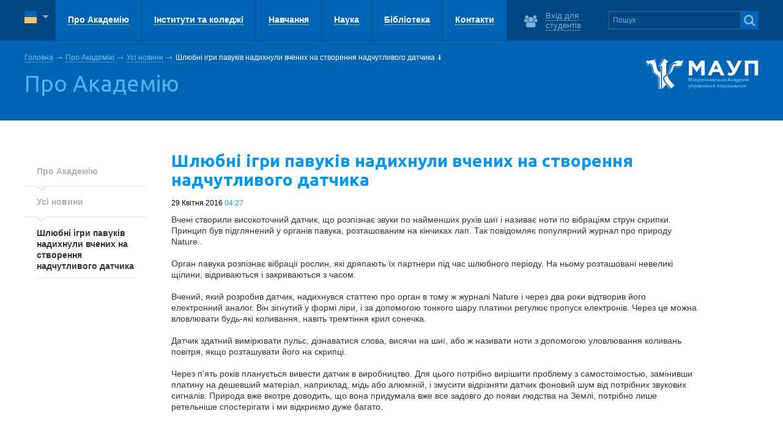

--- FILE ---
content_type: text/html; charset=UTF-8
request_url: https://maup.com.ua/ua/pro-akademiyu/novini1/usi-novini1/shlyubni-igri-pavukiv-nadihnuli-vchenih-na-stvorennya-nadchutlivogo-datchika.html
body_size: 7377
content:
<!DOCTYPE html>
<html>
<head lang="ua">
<!-- Google Tag Manager -->
<script>(function(w,d,s,l,i){w[l]=w[l]||[];w[l].push({'gtm.start':
new Date().getTime(),event:'gtm.js'});var f=d.getElementsByTagName(s)[0],
j=d.createElement(s),dl=l!='dataLayer'?'&l='+l:'';j.async=true;j.src=
'https://www.googletagmanager.com/gtm.js?id='+i+dl;f.parentNode.insertBefore(j,f);
})(window,document,'script','dataLayer','GTM-WQ8H54W');</script>
<!-- End Google Tag Manager -->	
<script async src="https://www.googletagmanager.com/gtag/js?id=G-WHC5GYSTVM"></script> <script> window.dataLayer = window.dataLayer || []; function gtag(){dataLayer.push(arguments);} gtag('js', new Date()); gtag('config', 'G-WHC5GYSTVM'); </script>
	<meta name="viewport" content="width=device-width, initial-scale=1">
    <meta http-equiv="Content-Type" content="text/html; charset=UTF-8" /> 
	<title>Шлюбні ігри павуків надихнули вчених на створення надчутливого датчика  - Міжрегіональна Академія Управління персоналом</title>
	
	<meta name="keywords" content="" />
	<meta name="description" content="Вчені створили високоточний датчик, що розпізнає звуки по найменших рухів шиї і називає ноти по вібраціям струн скрипки. " />
	<base href="https://maup.com.ua/"/>

    <link href='https://fonts.googleapis.com/css?family=Ubuntu:300,400,700,400italic&subset=latin,cyrillic-ext,cyrillic' rel='stylesheet' type='text/css'>
    <link media="all" rel="stylesheet" href="/theme/css/style.css">
	<link media="all" rel="stylesheet" href="css/my.css">	
	<link rel="stylesheet" href="/theme/css/social-likes_classic.css">
    <!--<script src="/theme/js/jquery.min.js"></script>-->
	<script src="https://ajax.googleapis.com/ajax/libs/jquery/1.11.3/jquery.min.js"></script>
	<link rel="stylesheet" href="/theme/css/font-awesome.css">
	<script type="text/javascript" src="/assets/js/fancybox/jquery.mousewheel-3.0.6.pack.js"></script>
<script type="text/javascript" src="/assets/js/fancybox/jquery.fancybox.js"></script>
<script>
  $(function(){
       $(".fancybox").fancybox();
  });
</script>
<link rel="stylesheet" type="text/css" href="/assets/js/fancybox/jquery.fancybox.css" media="screen" />
	<script src="/theme/js/jquery.fancybox-media.js"></script>	
	<script src="js/jquery.bxslider.min.js"></script>
	<script src="/theme/js/script.js"></script>
	<script src="/theme/js/social-likes.min.js"></script>
	<script src="/js/my.js"></script>
	<!--[if lt IE 9]><script src="js/html5.js"></script><![endif]-->
	<meta property="og:title" content="Шлюбні ігри павуків надихнули вчених на створення надчутливого датчика  - Міжрегіональна Академія Управління персоналом" />
	<meta property="og:description" content="Вчені створили високоточний датчик, що розпізнає звуки по найменших рухів шиї і називає ноти по вібраціям струн скрипки. " />	
	<meta property="og:image" content=""/>
	
	<link rel="apple-touch-icon" sizes="57x57" href="/favicons/apple-touch-icon-57x57.png">
	<link rel="apple-touch-icon" sizes="60x60" href="/favicons/apple-touch-icon-60x60.png">
	<link rel="apple-touch-icon" sizes="72x72" href="/favicons/apple-touch-icon-72x72.png">
	<link rel="apple-touch-icon" sizes="76x76" href="/favicons/apple-touch-icon-76x76.png">
	<link rel="apple-touch-icon" sizes="114x114" href="/favicons/apple-touch-icon-114x114.png">
	<link rel="apple-touch-icon" sizes="120x120" href="/favicons/apple-touch-icon-120x120.png">
	<link rel="apple-touch-icon" sizes="144x144" href="/favicons/apple-touch-icon-144x144.png">
	<link rel="apple-touch-icon" sizes="152x152" href="/favicons/apple-touch-icon-152x152.png">
	<link rel="apple-touch-icon" sizes="180x180" href="/favicons/apple-touch-icon-180x180.png">
	<link rel="icon" type="image/png" href="/favicons/favicon-32x32.png" sizes="32x32">
	<link rel="icon" type="image/png" href="/favicons/favicon-194x194.png" sizes="194x194">
	<link rel="icon" type="image/png" href="/favicons/favicon-96x96.png" sizes="96x96">
	<link rel="icon" type="image/png" href="/favicons/android-chrome-192x192.png" sizes="192x192">
	<link rel="icon" type="image/png" href="/favicons/favicon-16x16.png" sizes="16x16">
	<link rel="manifest" href="/favicons/manifest.json">
	<link rel="mask-icon" href="/favicons/safari-pinned-tab.svg" color="#5bbad5">
	<link rel="shortcut icon" href="/favicons/favicon.ico">
	<meta name="msapplication-TileColor" content="#da532c">
	<meta name="msapplication-TileImage" content="/favicons/mstile-144x144.png">
	<meta name="msapplication-config" content="/favicons/browserconfig.xml">
	<meta name="it-rating" content="it-rat-0be8d6518cb7991e9f8e8fb75fe0ffdf" />
	<meta name="theme-color" content="#ffffff">
</head>
<body>
	
<meta name="facebook-domain-verification" content="o2x5fy0h99gk7l3jfomdaor4loo6ph" />	
	
	<!-- Meta Pixel Code -->
<script>
  !function(f,b,e,v,n,t,s)
  {if(f.fbq)return;n=f.fbq=function(){n.callMethod?
  n.callMethod.apply(n,arguments):n.queue.push(arguments)};
  if(!f._fbq)f._fbq=n;n.push=n;n.loaded=!0;n.version='2.0';
  n.queue=[];t=b.createElement(e);t.async=!0;
  t.src=v;s=b.getElementsByTagName(e)[0];
  s.parentNode.insertBefore(t,s)}(window, document,'script',
  'https://connect.facebook.net/en_US/fbevents.js');
  fbq('init', '2442160289281136');
  fbq('track', 'PageView');
</script>
<noscript><img height="1" width="1" style="display:none"
  src="https://www.facebook.com/tr?id=2442160289281136&ev=PageView&noscript=1"
/></noscript>
<!-- End Meta Pixel Code -->
	
<!-- Google Tag Manager (noscript) -->
<noscript><iframe src="https://www.googletagmanager.com/ns.html?id=GTM-WQ8H54W"
height="0" width="0" style="display:none;visibility:hidden"></iframe></noscript>
<!-- End Google Tag Manager (noscript) -->

<script>
  (function(i,s,o,g,r,a,m){i['GoogleAnalyticsObject']=r;i[r]=i[r]||function(){
  (i[r].q=i[r].q||[]).push(arguments)},i[r].l=1*new Date();a=s.createElement(o),
  m=s.getElementsByTagName(o)[0];a.async=1;a.src=g;m.parentNode.insertBefore(a,m)
  })(window,document,'script','//www.google-analytics.com/analytics.js','ga');
  ga('create', 'UA-59289248-1', 'auto');
  ga('send', 'pageview');
</script>

    <div class="page">
        <div class="w1">
			 <header class="header">
                <div class="cam-wrap holder">
	                <a class="open-menu" href="/ua/pro-akademiyu/novini1/usi-novini1/shlyubni-igri-pavukiv-nadihnuli-vchenih-na-stvorennya-nadchutlivogo-datchika.html#"></a>
                    <div class="lang-box">
                        <a href="/ua/pro-akademiyu/novini1/usi-novini1/shlyubni-igri-pavukiv-nadihnuli-vchenih-na-stvorennya-nadchutlivogo-datchika.html#language-drop"><img src="images/flag-ua.gif" alt=""/></a>
                    </div>
                    <ul class="top-menu">
                        <li><a class="ddm" href="/ua/pro-akademiyu/novini1/usi-novini1/shlyubni-igri-pavukiv-nadihnuli-vchenih-na-stvorennya-nadchutlivogo-datchika.html#about-academy"><span>Про Академію</span></a></li>
						<li><a href="ua/institut.html"><span>Інститути та коледжі</span></a></li>
	                    <li><a class="ddm" href="/ua/pro-akademiyu/novini1/usi-novini1/shlyubni-igri-pavukiv-nadihnuli-vchenih-na-stvorennya-nadchutlivogo-datchika.html#maup-study"><span>Навчання</span></a></li>
						<li><a href="https://research.maup.com.ua"><span>Наука</span></a></li>
						<li><a href="http://library.iapm.edu.ua/"><span>Бібліотека</span></a></li>
                        <li><a class="ddm" href="/ua/pro-akademiyu/novini1/usi-novini1/shlyubni-igri-pavukiv-nadihnuli-vchenih-na-stvorennya-nadchutlivogo-datchika.html#contacts"><span>Контакти</span></a></li>
                    </ul>
                    <div class="search-form">
                       <form action="ua/poisk-po-sajtu.html" method="GET">
                            <fieldset>
                                <div class="holder">
                                    <input type="text" name="search" placeholder="Пошук"/>
                                   <button type="submit"><i class="fa fa-search"></i></button>
                                </div>
                            </fieldset>
                        </form>
                    </div>
	                <a class="search-btn" href="/ua/pro-akademiyu/novini1/usi-novini1/shlyubni-igri-pavukiv-nadihnuli-vchenih-na-stvorennya-nadchutlivogo-datchika.html#"></a>
	                <div class="log-in">
						<a href="http://portal.iapm.edu.ua/portal/student.jsp"><span>Вхід для студентів</span></a>
	                </div>
	                <a class="btn-lang" href="/ua/pro-akademiyu/novini1/usi-novini1/shlyubni-igri-pavukiv-nadihnuli-vchenih-na-stvorennya-nadchutlivogo-datchika.html#"></a>
	                <a class="logo-mobile" href="/"><span class="text_logo">Міжрегіональна Академія управління персоналом</span></a>
                </div>
				 <div class="submenu_mobile">
					 <div class="clearfix">
						
					</div>
				</div>
            </header>
			
			<div class="drop-section">
	            <div class="cam-wrap">
		            <div class="hidden-block" id="maup-study">		
						
						<ul>
							



<li>
	<a href="ua/navchannya-u-maup/abiturientam2.html" >Абітурієнтам </a>
</li>







<li>
	<a href="ua/navchannya-u-maup/napryami-navchannya1.html" >Спеціальності </a>
</li>







<li>
	<a href="ua/navchannya-u-maup/formi-navchannya.html" >Форми навчання </a>
</li>







<li>
	<a href="ua/navchannya-u-maup/pidgotovka-naukovih-kadriv.html" >Аспірантура та Докторантура </a>
</li>







<li>
	<a href="ua/navchannya-u-maup/vijskova-pidgotovka.html" >Військова підготовка </a>
</li>



</ul><ul>



<li>
	<a href="ua/navchannya-u-maup/serednya-osvita.html" >Дошкільна. Середня та передвища освіта </a>
</li>







<li>
	<a href="ua/navchannya-u-maup/centri-ta-kursi.html" >Центри та курси </a>
</li>







<li>
	<a href="ua/navchannya-u-maup/opituvannya6.html" >Опитування </a>
</li>







<li>
	<a href="ua/navchannya-u-maup/institut-distancijnogo-navchannya1.html" >Інститут дистанційного навчання </a>
</li>







<li>
	<a href="ua/navchannya-u-maup/pidgotovche.html" >Підготовка до ЗНО/НМТ </a>
</li>



</ul><ul>



<li>
	<a href="ua/navchannya-u-maup/sistema-yakosti.html" >Внутрішня система забезпечення якості вищої освіти </a>
</li>







<li>
	<a href="ua/navchannya-u-maup/akademichna-dobrochesnist.html" >Академічна доброчесність </a>
</li>







<li>
	<a href="ua/navchannya-u-maup/studentam.html" >Студентам </a>
</li>




						</ul>			            
		            </div>
		            <div class="hidden-block" id="language-drop">
						<ul>
			            <li class="nav-item active"><a class="nav-link" href="/ua/pro-akademiyu/novini1/usi-novini1/shlyubni-igri-pavukiv-nadihnuli-vchenih-na-stvorennya-nadchutlivogo-datchika.html">Українська</a></li><li class="nav-item"><a class="nav-link" href="/eng/pro-akademiyu/novini1/usi-novini1.html">English</a></li>	
						</ul>		            
		            </div>
					<div class="hidden-block" id="about-academy">
						<ul>
							



<li>
	<a href="ua/pro-akademiyu/pro-maup.html" >Про МАУП </a>
</li>







<li>
	<a href="ua/pro-akademiyu/sport.html" >Спорт </a>
</li>







<li>
	<a href="ua/pro-akademiyu/personalni-storinki.html" >Адміністрація </a>
</li>







<li>
	<a href="ua/pro-akademiyu/vchena-rada.html" >Склад Вченої ради </a>
</li>







<li>
	<a href="ua/pro-akademiyu/dostup-do-publichnoi-informacii.html" >Доступ до публічної інформації </a>
</li>







<li>
	<a href="ua/pro-akademiyu/studenska-rada.html" >Студентське життя </a>
</li>







<li>
	<a href="ua/pro-akademiyu/vidavnictvo-maup.html" >Видавництво МАУП </a>
</li>



</ul><ul>



<li>
	<a href="ua/pro-akademiyu/vidomi-vipuskniki.html" >Відомі випускники </a>
</li>







<li>
	<a href="ua/pro-akademiyu/chlenstvo.html" >Членство Академії в професійних та громадських об'єднаннях </a>
</li>







<li>
	<a href="ua/pro-akademiyu/kampus.html" >Кампус-life </a>
</li>







<li>
	<a href="ua/pro-akademiyu/stalij-rozvitok.html" >Сталий розвиток </a>
</li>







<li>
	<a href="ua/pro-akademiyu/mizhnarodna-diyalnist.html" >Міжнародне співробітництво </a>
</li>




						</ul>
						
					</div>
					<!-- <div class="hidden-block" id="maup-science">
						
						
					</div> -->
					<div class="hidden-block" id="contacts">
						<ul>
							



<li>
	<a href="ua/kontakti/kontaktna-informaciya.html" >Контактна інформація </a>
</li>







<li>
	<a href="ua/kontakti/plan-shema-teritorii-maup.html" >Схема Президентського університету МАУП </a>
</li>



</ul><ul>



<li>
	<a href="ua/kontakti/regionalni-predstavnictva1.html" >Регіональні представництва </a>
</li>







<li>
	<a href="ua/kontakti/garyacha-liniya.html" >ГАРЯЧА ЛІНІЯ </a>
</li>




						</ul>
						
					</div>
					
					
		            <div class="search-form hidden-block" id="search-drop">
			            <form action="ua/poisk-po-sajtu.html" method="GET">
				            <fieldset>
					            <div class="holder">
						            <input type="text" name="search" placeholder="Пошук"/>
						             <button type="submit"><i class="fa fa-search"></i></button>
					            </div>
				            </fieldset>
			            </form>
		            </div>
		            <div class="menu-mobile hidden-block" id="menu-mobile">
			            <ul>
				            <li><a href="ua/pro-akademiyu.html">Про Академію</a></li>
							<li><a href="ua/institut.html"><span>Інститути та коледжі</span></a></li>
				            <li><a href="ua/navchannya-u-maup.html">Навчання</a></li>
							<li><a href="ua/navchannya-u-maup/naukova-robota.html">Наука</a></li>
							<li><a href="http://library.iapm.edu.ua/"><span>Бібліотека</span></a></li>	
				            <li><a href="ua/kontakti.html">Контакти</a></li>
								
							
			            </ul>
		            </div>
		            <div class="lang-mobile hidden-block" id="lang-mobile">
						<ul>
			            <li class="nav-item active"><a class="nav-link" href="/ua/pro-akademiyu/novini1/usi-novini1/shlyubni-igri-pavukiv-nadihnuli-vchenih-na-stvorennya-nadchutlivogo-datchika.html">Українська</a></li><li class="nav-item"><a class="nav-link" href="/eng/pro-akademiyu/novini1/usi-novini1.html">English</a></li>	
						</ul>	
		            </div>
		            <a class="close-drop" href="/ua/pro-akademiyu/novini1/usi-novini1/shlyubni-igri-pavukiv-nadihnuli-vchenih-na-stvorennya-nadchutlivogo-datchika.html#"></a>
	            </div>
            </div>
			
	
  <div class="main">
     <div class="heading inner">
		 <div class="cam-wrap">
			 
			 <div class="holder" >
                            <h1 class="logo">
                                <a href="/"><span class="text_logo">Міжрегіональна Академія управління персоналом</span></a>
                            </h1>
                            <div class="page-title">
								<ul class="B_crumbBox breadcrumbs holder"><li><a class="B_homeCrumb" href="/ua.html" title="Українською мовою">Головна</a></li><li><a class="B_crumb" href="/ua/pro-akademiyu.html" title="Про Академію">Про Академію</a></li><li><a class="B_crumb" href="/ua/pro-akademiyu/novini1/usi-novini1.html" title="Усі новини">Усі новини</a></li><li><span class="B_currentCrumb">Шлюбні ігри павуків надихнули вчених на створення надчутливого датчика </span></li></ul>                                
                                <h2 class="page-name">Про Академію</h2>
                            </div>
                        </div>
			 <div class="inner-nav">
                            <div class="mobile-heading">
                                <a class="open" href="/ua/pro-akademiyu/novini1/usi-novini1/shlyubni-igri-pavukiv-nadihnuli-vchenih-na-stvorennya-nadchutlivogo-datchika.html#"></a>
                                <span>Меню</span>
                            </div>							
							
							
</div>
			  </div>
                </div>
	  
			 <section class="container cam-wrap inner holder">
				  <div class="aside">						
					  <ul class="aside-menu left_menu" id="Breadcrumbs_li">
	
		
		<li><a class="B_crumb" href="/ua/pro-akademiyu.html" title="Про Академію">Про Академію</a></li><li><a class="B_crumb" href="/ua/pro-akademiyu/novini1/usi-novini1.html" title="Усі новини">Усі новини</a></li><li><span class="B_currentCrumb">Шлюбні ігри павуків надихнули вчених на створення надчутливого датчика </span></li>	
	<li></li>
	<li>
	<ul class="aside-menu-inner">	
		<li class="active"><a href="ua/pro-akademiyu/novini1/usi-novini1/shlyubni-igri-pavukiv-nadihnuli-vchenih-na-stvorennya-nadchutlivogo-datchika.html">Шлюбні ігри павуків надихнули вчених на створення надчутливого датчика </a>
				
		</li>	
	</ul>
	</li>
</ul></ul>	
	

<style>
	#Breadcrumbs_li li:nth-child(3) {
		display:none;		
	}
</style>
                        
                    </div>
				 
				 
                        <div class="content">
                            <h3 class="article-title">Шлюбні ігри павуків надихнули вчених на створення надчутливого датчика </h3>
						 <div class="date new_date">29 Квітня 2016<span> 04:27</span></div>		
							
							
							
							
							
							<div class="t_c"><p><span class="Normal__Char">Вчені створили високоточний датчик, що розпізнає звуки по найменших рухів шиї і називає ноти по вібраціям струн скрипки. Принцип був підглянений у органів павука, розташованим на кінчиках лап. Так повідомляє популярний журнал </span> <span class="apple_002dconverted_002dspace__Char"><span class="apple_002dconverted_002dspace__Char">про природу </span></span> <span class="syntax__noerr__Char"><span class="syntax__noerr__Char">Nature</span></span> <span class="Normal__Char"> . </span> <span class="Normal__Char"><br /><br /><span class="Normal__Char">Орган павука розпізнає вібрації рослин, які дряпають їх партнери під час шлюбного періоду. На ньому розташовані невеликі щілини, відриваються і закриваються з часом. </span> <br /><br /><span class="Normal__Char">Вчений, який розробив датчик, надихнувся статтею про орган в тому ж журналі </span></span> <span class="syntax__noerr__Char"><span class="syntax__noerr__Char">Nature</span></span> <span class="Normal__Char">і через два роки відтворив його електронний аналог. Він зігнутий у формі ліри, і за допомогою тонкого шару платини регулює пропуск електронів. Через це можна вловлювати будь-які коливання, навіть тремтіння крил сонечка. </span> <span class="Normal__Char"><br /><br /><span class="Normal__Char">Датчик здатний вимірювати пульс, дізнаватися слова, висячи на шиї, або ж називати ноти з допомогою уловлювання коливань повітря, якщо розташувати його на скрипці. </span> <br /><br /><span class="Normal__Char">Через п'ять років планується вивести датчик в виробництво. Для цього потрібно вирішити проблему з самостоімостью, замінивши платину на дешевший матеріал, наприклад, мідь або алюміній, і змусити відрізняти датчик фоновий шум від потрібних звукових сигналів. Природа вже вкотре доводить, що вона придумала вже все задовго до появи людства на Землі, потрібно лише ретельніше спостерігати і ми відкриємо дуже багато.</span></span></p></div> 
							
								
							
							
							
							
							
							
							
							
							
							
							
							
                         	<!-- <span>Поділитися посиланням: </span>
<div class="social-likes" data-counters="no" data-url="https://maup.com.ua/ua/pro-akademiyu/novini1/usi-novini1/shlyubni-igri-pavukiv-nadihnuli-vchenih-na-stvorennya-nadchutlivogo-datchika.html">
	<div class="facebook" title="Поделиться ссылкой на Фейсбуке">Facebook</div>
	<div class="twitter" title="Поделиться ссылкой в Твиттере">Twitter</div>
	<div class="plusone" title="Поделиться ссылкой в Гугл-плюсе">Google+</div>
</div> -->	

					
					 
					 
					 
                    </div>
                </section>
            </div>
        </div>
    </div>
<div class="arrow_top">
						<a href="/ua/pro-akademiyu/novini1/usi-novini1/shlyubni-igri-pavukiv-nadihnuli-vchenih-na-stvorennya-nadchutlivogo-datchika.html#">
							<i class="fa fa-arrow-up"></i>
						</a>
					</div>
<footer class="footer">
        <div class="top-footer">
            <div class="cam-wrap holder">
                <span class="footer-text left">МАУП у соціальних мережах:</span>
                <ul class="social-row">
                    <li class="facebook"><a href="https://www.facebook.com/maup.com.ua" target="_blank"></a></li>
                    <li class="instagram"><a href="https://www.instagram.com/maup_official/" target="_blank"></a></li>
                    <!-- <li class="youtube"><a href="https://www.youtube.com/user/maupukraine" target="_blank"></a></li>
                    <li class="vk"><a href="" target="_blank"></a></li> -->
                </ul>
            </div>
        </div>
        <div class="footer-area cam-wrap holder">
            <div class="logo-block">
                <a class="footer-logo" href="/"></a>
                <span>© 2023 Міжрегіональна Академія Управління персоналом</span>
            </div>
            <ul class="white-menu">
                <li><a href="ua/pro-akademiyu.html">Про Академію</a></li>
                <li><a href="ua/navchannya-u-maup.html">Навчання</a></li>
                <li><a href="ua/kontakti.html">Контакти</a></li>
            </ul>
			
			<ul class="blue-menu"><li>
	<a href="ua/navchannya-u-maup/napryami-navchannya1.html">Спеціальності</a>
</li>
<li>
	<a href="ua/navchannya-u-maup/abiturientam2.html">Абітурієнтам</a>
</li>
<li>
	<a href="ua/navchannya-u-maup/pidgotovche.html">Підготовка до ЗНО/НМТ</a>
</li>
<li>
	<a href="http://answer.maup.com.ua/" target="_blank">Питання/Відповіді</a>
</li>
</ul><ul class="blue-menu"><li>
	<a href="ua/navchannya-u-maup/abiturientam2/oplata-navchannya.html">Оплата навчання online</a>
</li>
<li>
	<a href="ua/navchannya-u-maup/pidgotovka-naukovih-kadriv.html">Аспірантура та Докторантура</a>
</li>
<li>
	<a href="ua/navchannya-u-maup/studentam.html">Студентам</a>
</li>
<li>
	<a href="ua/kontakti/garyacha-liniya.html">ГАРЯЧА ЛІНІЯ</a>
</li>
</ul>
			
            
        </div>
    </footer>
<div style="display:none;"></div>
<!-- noindex 
<div id="ok.kolobiz_content" style="display: none; visibility: hidden; position: absolute; z-index: 1001;  width: 302px; height: 220px; top: 50px; left: 150px; border: 0;"></div><div id="ok.kolobiz_tracking" style="display: none" ></div><script language="javascript" type="text/javascript">
  if (typeof(klBIZ) == 'undefined' || klBIZ == null) { klBIZ = {}; klBIZ.url_page  = window.location.href;  klBIZ.url_referrer  = escape(document.referrer);  klBIZ.setParam += "&url="+escape(klBIZ.url_page) + "&referrer="+escape(klBIZ.url_referrer) + "&ttl=" + escape(document.title).substring(0,150); }
  klBIZ.trackData = ''; (function fnklb_track(klBIZ){ klBIZ.sc=document.createElement("script");klBIZ.sc.charset="utf-8"; klBIZ.sc.type="text/javascript"; klBIZ.sc.src=(document.location.protocol=='https:'?"https:":"http:")+"//"+"track.kolobiz.net/?act=request&output=jcrpt&vrsn=1.9&agid=71&style=terra&group=83&hash=fNEooI/1WdYOXVgiiEkZfwjpfR4="+klBIZ.setParam+"&rnd="+Math.floor(Math.random()*10000000); document.body.appendChild(klBIZ.sc); })(klBIZ);
</script>
<noscript><div><img src="//track.kolobiz.net/?act=request&output=jcrpt&vrsn=1.9&agid=71&style=terra&group=83&hash=fNEooI/1WdYOXVgiiEkZfwjpfR4=" style="position:absolute; left:-9999px;" alt="" /></div></noscript>
 /noindex -->
<!--  Mem : 6,75 mb, MySQL: 0,0292 s, 52 request(s), PHP: 0,1699 s, total: 0,1990 s, document from database. -->
<script defer src="https://static.cloudflareinsights.com/beacon.min.js/vcd15cbe7772f49c399c6a5babf22c1241717689176015" integrity="sha512-ZpsOmlRQV6y907TI0dKBHq9Md29nnaEIPlkf84rnaERnq6zvWvPUqr2ft8M1aS28oN72PdrCzSjY4U6VaAw1EQ==" data-cf-beacon='{"version":"2024.11.0","token":"399a740580f74b8498800eb3746d81db","r":1,"server_timing":{"name":{"cfCacheStatus":true,"cfEdge":true,"cfExtPri":true,"cfL4":true,"cfOrigin":true,"cfSpeedBrain":true},"location_startswith":null}}' crossorigin="anonymous"></script>
</body>
</html>

--- FILE ---
content_type: text/css
request_url: https://maup.com.ua/theme/css/style.css
body_size: 11354
content:
 /*test*/
@font-face {
  font-family: 'FontAwesome';
  src: url('../fonts/fontawesome-webfont.eot?v=4.3.0');
  src: url('../fonts/fontawesome-webfont.eot?#iefix&v=4.3.0') format('embedded-opentype'), url('../fonts/fontawesome-webfont.woff2?v=4.3.0') format('woff2'), url('../fonts/fontawesome-webfont.woff?v=4.3.0') format('woff'), url('../fonts/fontawesome-webfont.ttf?v=4.3.0') format('truetype'), url('../fonts/fontawesome-webfont.svg?v=4.3.0#fontawesomeregular') format('svg');
  font-weight: normal;
  font-style: normal;
}
article,aside,details,figcaption,figure,
footer,header,menu,nav,section {display:block;}
figure {
	padding:0;
	margin:0;
}
html, body{
	min-height: 100%;
}
body{
	margin: 0;
	color: #333;
	font: 14px/18px Arial, Helvetica, sans-serif;
	background: #fff;
}
img{border: 0;}
a:hover{
	text-decoration:none;
}
input,
textarea,
select{
	font:100% Arial, Helvetica, sans-serif;
	vertical-align:middle;
	-webkit-appearance: none;
	-webkit-border-radius:0;
	border-radius:0;
}
form,
fieldset{
	margin:0;
	padding:0;
	border-style:none;
}
ul {
	margin:0;
	padding:0;
	list-style:none;
}
dl{
	margin: 0;
}
h1, h2, h3, h4, h5, h6 {
	margin:0;
	font-weight:normal;
}
p{
	margin: 0;
}
.holder {
	height:1%;
}
.holder:after {
	clear:both;
	display:block;
	content:"";
}
.page{
	min-height: 100%;
}
.w1{
	padding-bottom: 220px;
}
.footer{
	margin: -220px 0 0;
	position: relative;
	height: 220px;
	background: #004682;
	color: #80b1d9;
}
.header{
	background: #004682;
	padding: 18px 20px 15px;
	border-bottom: 1px solid #004682;
}
.cam-wrap{
	max-width: 1200px;
	margin: 0 auto;
}
.lang-box{
	font: 13px/17px Arial, Helvetica, sans-serif;
	float: left;
	padding: 25px 30px 26px 20px;
	margin: -25px 0 -20px -20px;
}
.lang-box.active {
	background: #0096f0;
}
.lang-box a{
	color: #fff;
	text-decoration: none;
	position: relative;
	display: block;
}
.lang-box a:after{
	position: absolute;
	right: -20px;
	top: 7px;
	background: url("../images/lang-arrow.png") no-repeat;
	width: 11px;
	height: 5px;
	content: '';
}
.lang-box.active a {
	border-bottom-color: transparent;
	color:#99d5f9;
}
.lang-box.active a:after {
	background: url("../images/lang-arrow-active.png") no-repeat;
}
.top-menu{
	float: left;
	font: bold 14px/18px Arial, Helvetica, sans-srtif;
}
.top-menu li{
	float: left;
	margin: -18px 0;
	border-left: 1px solid #004682;
}
.top-menu li a{
	color: #fff;
	text-decoration: none;
	padding: 23px 20px 24px;
	display: block;
	background: #0064b4;
}
.top-menu li a span{
	color: #fff;
	border-bottom: 1px dotted #fff;
}
.top-menu li a:hover span{
	border-bottom: 1px solid #fff;
}
.top-menu li.active a {
	color:#99d5f9;
	background: #0096f0;
}
.top-menu li.active a span{
	color:#99d5f9;
	border-bottom-color: transparent;
}
.search-form{
	float: right;
	margin: 0 0 0 10px;
}
.search-form input[type="text"]{
	float: left;
	width: 100%;
	box-sizing: border-box;
	margin: 0;
	border: 1px solid #336b9b;
	border-right: 0;
	color: #80b1d9;
	font: 12px/16px Arial, Helvetica, sans-srtif;
	padding: 6px;
	background: transparent;
	outline: none;
}
.search-form input[type="text"]::-webkit-input-placeholder {color:#80b1d9;}
.search-form input[type="text"]::-moz-placeholder          {color:#80b1d9;}/* Firefox 19+ */
.search-form input[type="text"]:-moz-placeholder           {color:#80b1d9;}/* Firefox 18- */
.search-form input[type="text"]:-ms-input-placeholder      {color:#80b1d9;}
.search-form button[type="submit"]{
	/*background: url("../images/btns-mobile.png") -120px 0 no-repeat;*/
	float: left;
	width: 30px;
	height: 30px;
	border: 0;
	margin: 0 0 0 -30px;
	cursor: pointer;
	outline: none;
	background-color: #0064b4;
}
.search-form button[type="submit"] i{
	font-size: 20px;
	color: #80b1d9;
}
.search-form button[type="submit"] i:hover{
	color: #fff;
}
.log-in{
	float: left;
	width: 100px;
	margin-left: 24px;
}
.log-in a{
	display: block;
	padding-left: 40px;
	position: relative;
	font-size: 13px;
	color: #80b1d9;
	line-height: 16px;
	text-decoration: none;
}
.log-in a:before{
	font-family: 'FontAwesome';
	content: '\f0c0';
	font-size: 20px;
	color: #80b1d9;
	position: absolute;
	top: 28%;
	left: 5px;
}
.log-in a:hover:before{
	color: #fff;
}
.log-in a span{
	border-bottom: 1px dotted #99d5f9;
}
.log-in a:hover span{
	border-bottom-style: solid;
}
.heading{
	background: #0064b4;
	padding: 20px;
	height: 390px;
}
.logo{
	background: url("../images/logo.png") no-repeat;
	width: 252px;
	height: 70px;
	float: left;
}
.logo a{
	display: block;
	height: 100%;
	text-decoration: none;
	position: relative;
}
.logo a span{
	font-size: 11px;
	color: #4db5f4;
	font-weight: bold;
	line-height: 14px;
	position: absolute;
	bottom: 0;
	right: 0;
	width: 160px;
}
.sub-menu{
	float: right;
}
.menu{
	float: left;
	font: bold 13px/17px  Arial, Helvetica, sans-srtif;
	width: 220px;
	margin: 0 0 0 15px;
}
.menu li{
	padding: 0 0 5px 9px;
	/*background: url("../images/yellow-arrow.png") no-repeat 0 5px;*/
}
.menu li a{
	color: #99d5f9;
	text-decoration: none;
	/*border-bottom: 1px dotted #99d5f9;*/
}
.menu li a:hover span.des_menu{
	border-bottom-style: solid;
}
.slideshow{
	position: relative;
	bottom: -20px;
	z-index: 10;
	background-color: #fff
}
.slideshow li{
	background: #4db5f4;
	color: #fff;
	font: 21px/27px 'Ubuntu', Arial, Helvetica, sans-serif;
}
.band__photo__slide{
	margin-top: 15px;
}
.band__photo__slide .slideshow{
	bottom: 0;
}
.band__photo__slide .slideshow li{
	background-color: #FFF;
	color: #2A2A2A;
	font: 13px/16px Arial, Helvetica, sans-serif;
}
.slideshow .img-holder{
	float: left;
	width: 846px;
}
.slideshow .img-holder a{
	display: block;
}
.slideshow .img-holder img{
	width: 100%;
/*	height: 350px !important;*/
}
.slideshow .text-holder{
	float: left;
	width: 290px;
	text-align: center;
	padding: 30px 30px 20px;
	position: relative;
}
.band__photo__slide .text-holder{
	width: 460px;
	height: 60px;
	display: block;
	text-align: left;
	padding: 9px 0 0;
}
.band__photo__slide .text-holder:before{
	content: "";
	display: none;
}
.slideshow .text-holder:before{
	position: absolute;
	width: 40px;
	height: 38px;
	top: 50px;
	left: -40px;
	background: url("../images/slider-decor.png") no-repeat;
	content: '';
}
/*.band__photo__slide .slideshow .bx-viewport{
	height: auto !important;
}*/
.band__photo__slide + .soc__share{
	margin-top: 20px;
}
.slideshow .text-holder p{
	margin: 0;
	text-align: left;
}
.slideshow li img{
	vertical-align: top;
}
.band__photo__slide .bx-controls{
	width: 100px;
	float: right;
}
.band__photo__slide .bx-pager-link{
	display: none !important;
}
.band__photo__slide .bx-prev,
.band__photo__slide .bx-next{
	background-color: #0064B4;
	width: 40px;
	height: 40px;
	margin: -30px 0 -30px 9px;
}
.band__photo__slide .bx-prev:hover,
.band__photo__slide .bx-next:hover{
	background-color: #0B456C;
}
.band__photo__slide .bx-controls-direction a.bx-prev{
	display: inline-block;
	left: 0px;
	background-position: 50% 50%;
	background-image: url("../images/prev.png");
}
.band__photo__slide .bx-controls-direction a.bx-next{
	left: 50px;
	display: inline-block;
	background-image: url("../images/next.png");
	background-position: 50% 50%;
}

.bx-pager .bx-pager-item{
	display: inline-block;
	margin: 2px 5px;
}
.bx-pager .bx-pager-item a{
	background: url("../images/bg-pager-slider.png") no-repeat;
	width: 12px;
	height: 12px;
	text-indent: -9999px;
	display: inline-block;
}
.bx-pager .bx-pager-item a:hover{
	background-position: -45px 0;
}
.bx-pager .bx-pager-item a.active{
	background-position: -23px 0;
}
.bx-controls-direction a{/*
	background: url("../images/bg-arrow-slider.png") no-repeat;*/
	width: 20px;
	height: 40px;
	display: inline-block;
	text-indent: 0;
	background: none;
	position: absolute;
	top: 0;
	text-decoration: none;
}
.bx-controls-direction a.bx-next{
	right: 50px;
}
.bx-controls-direction a.bx-next:before{
	content: '\f105';
	font-family: 'FontAwesome';
	font-size: 52px;
	color: #ffffff;
}
.bx-controls-direction a.bx-prev:before{
	content: '\f104';
	font-family: 'FontAwesome';
	font-size: 52px;
	color: #ffffff;
}
.bx-controls-direction a.bx-prev{
	left: 50px;
}
.bx-controls{
	position: absolute;
	width: 300px;
	text-align: center;
	right: 0;
	bottom: 30px;
}
.container.cam-wrap{
	margin: 190px auto 0;
}
.container .title{
	font: 21px/25px 'Ubuntu', Arial, Helvetica, sans-serif;
	margin: 0 0 7px;
}
.sidebar{
	float: right;
	width: 300px;
	margin: 0 0 20px 20px;
	background: #f1f1e9;
}
.sidebar.white{
	background: none;
	text-align: justify;
}
.sidebar.white:after {
	width: 100%;
	height: 0px;
	visibility: hidden;
	overflow: hidden;
	content: "";
	display: inline-block;
}
.sidebar.white img  {
	margin-bottom: 20px;
	display: inline-block;
}
.sidebar .title{
	padding: 0 0 10px;
	margin: 0;
}
.chapter{
	border-top: 1px solid #ab0000;
	padding: 13px 20px 18px;
}

.info-box{
	padding: 15px 0;
	border-top: 1px dashed #c8c8b4;
}
.info-box .sub-title{
	display: block;
	font: bold 14px/18px Arial, Helvetica, sans-serif;
	margin: 0 0 7px;
}
.info-box .sub-title a{
	text-decoration: none;
	color: #0064b4;
	border-bottom: 1px dotted #0064b4;
}
.info-box .sub-title a:hover{
	border-bottom-style: solid;
}
.info-box .date,
.date{
	font: 12px/16px Arial, Helvetica, sans-serif;
	display: block;
	margin: 0 0 4px;
	color: #808080;
}
.date span{
	color: #0B9EFF;
}
.info-box p{
	margin: 0;
}
.info-wrap{
	padding: 10px 0;
	border-top: 1px dashed #c8c8b4;
}
.info-wrap h5{
	font: 14px/16px Arial, sans-serif;
	color: #0064B4;
	margin: 10px 0;
	font-weight: 700;
}
.info-wrap p{
	font: 15px/18px Arial, sans-serif;
	color: #616262;
	margin: 12px 0 8px; /* правка */
}
.sidebar .read-more{
	border-top: 1px dashed #c8c8b4;
	text-align: right;
	padding: 7px 0 0;
}
.sidebar .read-more a{
	color: #0064b4;
	text-decoration: none;
	border-bottom: 1px dotted #0064b4;
}
.sidebar .read-more a:hover{
	border-bottom: 0;
}
.event .event-date{
	float: left;
	margin: 0 20px 0 0;
	width: 80px;
	height: 56px;
	color: #fff;
	font: 11px/15px Arial, Helvetica, sans-serif;
	text-align: center;
	padding: 9px 0 15px;
}
.event .event-date.blue{
	 background: url("../images/bg-date-blue.png") no-repeat;
}
.event .event-date.orange{
	 background: url("../images/bg-date-orange.png") no-repeat;
}
.event .event-date.red{
	background: url("../images/bg-date-red.png") no-repeat;
}
.event .event-date .number{
	display: block;
	font: bold 45px/50px Arial, Helvetica, sans-serif;
	margin-top: -5px;
}

.content{
	float: left;
	max-width:958px;
	overflow: hidden;
}
.main .content{
	max-width:860px;
} 
.divide{
	border-top: 1px solid #80b1d9;
	padding: 8px 0 0;
}
.divide .title{
	color: #0064b4;
	border-bottom: 1px solid #e5e5e5;
	padding: 0 0 8px;
	margin: 0 0 19px;
}
.info{
	position: relative;
	width: 48%;
	display: inline-block;
	vertical-align: top;
	margin-bottom: 10px;
}
.info.left-indent{
	margin-left: 20px;
}
.info .mark{
	position: absolute;
	top: 0;
	left: 0;
	text-transform: uppercase;
	color: #fff;
	font: bold 11px/15px Arial, Helvetica, sans-serif;
	padding: 3px 10px;
}
.info .mark.red{
	background: #cd0000;
}
.info .mark.green{
	background: #78aa00;
}
.info .mark.blue{
	background: #0096f0;
}
.info .mark.orange{
	background: #ffab4b;
}
.info .mark.black{
	background: #000;
}
.info .mark.photo {
	width:30px;
	height: 24px;
	background: url(../images/photo-preview.png) no-repeat;
	text-indent: -9999px;
	top:10px;
	left:10px;
}
.mark.video {
	width:38px;
	height: 28px;
	line-height: 30px;
	background: none;
	text-indent: 0px;
	top:18px;
	left:19px;
	position: absolute;
	padding: 0;
}
.mark.video:before{
	font-family: 'FontAwesome';
	content: '\f16a';
	font-size: 36px;
	color: #fff;
}
.media__item .mark.video{
	top: 18px;
	left: 19px;
}


.info .img-holder{
	margin-bottom: 16px;
	display: block;
}
.info .img-holder img {
	display: block;
	width: 100%;
	height: 100%;
}
.info .sub-title{
	font: bold 15px/18px Arial, Helvetica, sans-serif;
	display: block;
	margin: 0 0 5px;
}
.info .sub-title a{
	color: #333;
	text-decoration: none;
}
.info .sub-title a:hover{
	text-decoration: underline;
}
.galleries .info {
	width: 32%;
}
.galleries .info.left-indent {
	margin-left: 14px;
}
.top-footer{
	background: #0064b4;
	padding: 20px;
	color: #99d5f9;
	font: 14px/18px Arial, Helvetica, sans-serif;
}
.left{
	float: left;
 }
.footer-text{
	margin-top: 10px;
}
.social-row{
	float: left;
	margin: 10px 0 0 50px;
}
.social-row li{
	display: inline-block;
	margin: 0 20px 0 0;
}
.social-row li a:before{
	font-size: 24px;
	color: #99d5f9;
	font-family: 'FontAwesome';
}
.social-row li.facebook a:before{
	content: '\f09a';
}
.social-row li.google a:before{
	content: '\f0d5';
}
.social-row li.youtube a:before{
	content: '\f16a';
}
.social-row li.vk a:before{
	content: '\f189';
}
.social-row li.instagram a:before{
	content: '\f16d';
}

.social-row li.facebook:hover a:before{
	color: #fff;
}
.social-row li.google:hover a:before{
	color: #fff;
}
.social-row li.youtube:hover a:before{
	color: #fff;
}
.social-row li.vk:hover a:before{
	color: #fff;
}
.social-row li.instagram:hover a:before{
	color: #fff;
}
.social-row li.facebook:active a:before{
	color: #ffca6a;
}
.social-row li.google:active a:before{
	color: #ffca6a;
}
.social-row li.youtube:active a:before{
	color: #ffca6a;
}
.social-row li.vk:active a:before{
	color: #ffca6a;
}
.social-row li.instagram:active a:before{
	color: #ffca6a;
}

.social-row li a{
/*	text-indent: -9999px;*/
	display: block;
	height: 100%;
	text-decoration: none;
}
.footer-area{
	padding: 25px 20px;
}
.logo-block{
	width: 200px;
	float: left;
	font: 12px/16px Arial, Helvetica, sans-serif;
}
.footer-logo{
	width: 120px;
	height: 34px;
	display: block;
	background: url("../images/logo-footer.png") no-repeat;
	text-indent: -9999px;
	margin: 0 0 10px;
}
.white-menu{
	font: bold 13px/17px Arial, Helvetica, sans-serif;
	float: left;
	width: 160px;
	margin: 0 0 0 60px;
}
.white-menu li{
	margin: 0 0 8px;
}
.white-menu li a{
	color: #fff;
	text-decoration: none;
	border-bottom: 1px dotted #fff;
}
.white-menu li a:hover{
	border-bottom-style: solid;
}
.blue-menu{
	font: 13px/17px Arial, Helvetica, sans-serif;
	float: left;
	width: 23%;
	margin: 0 0 0 75px;
}
.blue-menu:last-child{
	margin-left: 12px;
}
.blue-menu li{
	margin: 0 0 3px;
}
.blue-menu li a{
	color: #80b1d9;
	text-decoration: none;
	border-bottom: 1px dotted #80b1d9;
}
.blue-menu li a:hover{
	border-bottom-style: solid;
}
.drop-section {
	background: #0096f0;
	box-shadow:0 5px 5px 0 rgba(14,19,23,0.2);
	position: relative;
	z-index: 2;
	font:bold 13px/15px Arial, Helvetica, sans-serif;
	display: none;
	margin-top: -1px;
}
.drop-section .cam-wrap {
	position: relative;
/*	padding: 30px 0;*/
	overflow: hidden;
}
.drop-section ul {
	float: left;
	width: 380px;
	padding: 0 0 0 30px;
	background: url(../images/separator-drop.gif) repeat-y;
}
.drop-section #language-drop ul:first-child {
	padding-left: 0;
	background: none;
}
.drop-section ul li {
	padding: 8px 0 8px 10px;
	/*background: url(../images/yellow-arrow.png) 0 13px no-repeat;*/
}
.drop-section ul li:before{
	content: '\f105';
	font-size: 12px;
	font-family: 'FontAwesome';
	color: #fff;
	position: relative;
	left: -3px;
}
.drop-section #language-drop ul {
	width:auto;
	padding:0 30px;
}
.drop-section #language-drop ul li {
	padding-left: 0;
	background: none;
}
.drop-section ul a {
	color:#fff;
	border-bottom: 1px dotted #fff;
	text-decoration: none;
}
.drop-section ul a:hover {
	border-bottom-style: solid;
}
.drop-section .close-drop {
	width:30px;
	height: 30px;/*
	text-indent: -9999px;
	background: url(../images/ico-close-drop.png) no-repeat;*/
	position: absolute;
	top:30px;
	right:0;
	text-decoration: none;
}
.drop-section .close-drop:before{
	font-family: 'FontAwesome';
	content: '\f00d';
	color: #99d5f9;
	font-size: 28px;
}


#about-academy,
#maup-study, .hidden-block {
	padding-left: 51px;
}
.hidden-block {
	display: none;
}
.search-btn,
.open-menu,
.logo-mobile,
.btn-lang,
.mobile-heading,
.inner-page-menu>li .dropdown-menu li.back {
	display: none;
}

/*about us*/
.heading.inner{
	height: 155px;
}
.heading.inner .logo{
	float: right;
	width: 185px;
	height: 50px;
	background-size: 185px 50px;
	margin: 10px 0 0;
}
.heading.inner .logo a span{
	font-size: 8px;
	line-height: 10px;
	width: 115px;
}
.page-title{
	overflow: hidden;
}
.breadcrumbs{
	margin: 0 0 15px;
}
.breadcrumbs li{
	float: left;
	color: #fff;
	font: 12px/16px  Arial, Helvetica, sans-serif;
}
.breadcrumbs li a{
	color: #76bfef;
	border-bottom: 1px dotted #76bfef;
	text-decoration: none;
	position: relative;
	margin: 0 20px 0 0;
}
.breadcrumbs li a:after{
	position: absolute;
	top: 5px;
	right: -15px;
	background: url("../images/bg-blue-arrow.gif") no-repeat;
	width: 11px;
	height: 4px;
	content: '';
}
.breadcrumbs li a:hover{
	border-bottom-style: solid;
}
.breadcrumbs li span{
	background: url("../images/bg-white-arrow.gif") 100% 3px no-repeat;
	display: inline-block;
	padding: 0 10px 0 0;
}
.page-name{
	color: #4db5f4;
	font: 37px/1.1 Ubuntu, Arial, Helvetica, sans-serif;
	margin: 0 0 20px;
}
.inner-nav{
	background: #0096f0;
}
.inner-page-menu>li{
	float: left;
	border-right: 1px solid #0064b4;
	border-bottom: 1px solid #0064b4;
	position: relative;
}
.inner-page-menu>li.has-drop > a:before{
	content: '\f107';
	color: #fff;
	font-size: 16px;
	font-family: 'FontAwesome';
	position: absolute;
	right: 10px;
}
.inner-page-menu>li>a{
	display: inline-block;
	color: #fff;
	padding: 15px 20px;
	text-decoration: none;
	position: relative;
}
.inner-page-menu>li>a>span{
	border-bottom: 1px dotted #fff;
}
.has-drop>a>span{
	position: relative;
	margin: 0 13px 0 0;
}
/*.has-drop>a>span:after{
	position: absolute;
	top: 6px;
	right: -15px;
	background: url("../images/arrow-yellow.gif") no-repeat;
	width: 10px;
	height: 5px;
	content: '';
}*/
.inner-page-menu li a:hover{
	background: #004682;
}
.inner-page-menu li a:hover span{
	border-bottom-style: solid;
}
.inner-page-menu li a.active{
	background: #ffc864 !important;
	color: #0064b4;
}
.inner-page-menu li a.active span{
	border-bottom: 1px dotted #0064b4;
}
.inner-page-menu .dropdown-menu{
	display: none;
	background: #004682;
	position: absolute;
	z-index: 10;
	width: 280px;
	top:49px;
	left:0;
	/*padding-bottom: 10px;*/
	-webkit-transition: ease-in-out left 1s;
	 -moz-transition: ease-in-out left 1s;
	  -ms-transition: ease-in-out left 1s;
	   -o-transition: ease-in-out left 1s;
	      transition: ease-in-out left 1s;
}
/*.inner-page-menu>li:hover .dropdown-menu{
	display: block;
}*/
.inner-page-menu>li .dropdown-menu .dropdown-menu {
	display: none;
	-webkit-transition: ease-in-out left 1s;
	 -moz-transition: ease-in-out left 1s;
	  -ms-transition: ease-in-out left 1s;
	   -o-transition: ease-in-out left 1s;
	      transition: ease-in-out left 1s;
}
.inner-page-menu>li:hover>a{
	background: #004682;
}
.dropdown-menu li a{
	display: block;
	padding: 11px 20px 11px;
	color: #fff;
	text-decoration: none;
}
.dropdown-menu li a span{
	border-bottom: 1px dotted #fff;
}
.dropdown-menu li a:hover{
	background: #0064b4;
}
.dropdown-menu li a:hover span{
	border-bottom-style: solid;
}
.dropdown-menu .has-drop>a>span:after {
	display: none;
}
.container.cam-wrap.inner{
	margin-top: 50px;
	padding-bottom: 60px;
}
.aside{
	float: left;
	width: 200px;
	margin: 13px 40px 0 0;
}
.content__band_text{
	padding: 16px 0 22px !important;
	font: 13px/16px Arial, sans-serif;
	border-bottom: 1px solid #d9d9d9;
}
.content__band_text p{
	text-align: left;
	}
.content__band_text + .date{
	margin: 0 !important;
}
.content__band_text + .soc__share{
	border-top: 0px solid #fff;
}
.content p{
	margin: 5px 0 10px;
}
.article-title{
	font: bold 28px/31px Ubuntu, Arial, Helvetica, sans-serif;
	color: #0096f0;
	margin: 0 0 15px;
}
.article-picture{
	display: block;
	margin: 0 0 15px;
}
.sidebar.inner{
	max-width: 360px;
	margin-top: 46px;
}
.sidebar.inner .chapter{
	border-top-color: #960000;
	padding-bottom: 10px;
}
.sidebar.inner .chapter .title{
	font: 17px/22px Ubuntu, Arial, Helvetica, sans-serif;
}
.sidebar.inner .info-box a,
.info-wrap-link{
	color: #0064b4;
	border-bottom: 1px dotted #0064b4;
	text-decoration: none;
}
.sidebar.inner .info-box a:hover,
.info-wrap-link:hover{
	border-bottom-style: solid;
}
.sidebar.inner .chapter .info-box:last-child{
	margin-bottom: 0;
}
.sidebar__category .chapter .info-box:last-child{
	margin-bottom: 0;
}
.decor-none{
	border: 0 !important;
}
.aside-menu{
	font: bold 14px/18px Arial, Helvetica, sans-serif;
}
.aside-menu>li{
	padding: 1px 0 0;
}
.aside-menu>li>a{
	color: #b2b2b2;
	text-decoration: none;
	display: block;
	position: relative;
	padding: 10px 0 15px 20px;
	border-bottom: 1px solid #e5e5e5;
	margin: 0 0 5px;
}
.aside-menu>li>a:after{
	position: absolute;
	bottom: -8px;
	left: 20px;
	background: url("../images/bg-aside-arrow.gif") no-repeat;
	width: 15px;
	height: 8px;
	content: '';
}
.aside-menu .current>a{
	color: #808080;
}
.aside-menu .current>a span{
	border-bottom: 1px dotted #808080;
	position: relative;
	top: 5px;
}
.aside-menu .current>a span:after{
	position: absolute;
	top: 6px;
	right: -17px;
	background: url("../images/arrow-yellow-aside.png") no-repeat;
	width: 12px;
	height: 6px;
	content: '';
}
.aside-menu-inner>li{
	margin: 0 20px;
	padding: 10px 0;
	border-bottom: 1px solid #e5e5e5;
}
.aside-menu-inner>li a{
	color: #0064b4;
	text-decoration: none;
	border-bottom: 1px dotted #0064b4;
}
.aside-menu-inner>li a:hover{
	border-bottom-style: solid;
}
.left_menu_2>li a:hover{
	border-bottom-style: solid;
	/*font-weight: bold;*/
}
.left_menu_2>li {
	font-weight: bold;
}
.aside-menu-inner .active>a{
	color: #333;
	border: 0
}
.aside-menu-inner ul{
	margin: 10px 0 0;
	font-weight: normal;
}
.aside-menu-inner ul li{
	padding: 0 0 10px 10px;
	background: url("../images/yellow-arrow.png") no-repeat 0 5px;

}
.content__menu{
	position: relative;
	margin-bottom: 25px;
}
.content__menu-nav:after{
	content: " "
	display: table
	clear: both
	*zoom: 1
}
.content__menu-nav{
	position: relative;
	border-bottom: 1px solid #e5e5e5;
	margin-top: 25px;
	top: 2px;
	z-index: 4;
	float: left;
	padding-right: 20px;
}
.content__menu-nav li:first-child a{
	margin-left: 0;
}
.content__menu-nav li:last-child a{
	margin-right: 0;
}
.content__menu-nav li{
	display: inline-block;
	height: 40px;
}
.content__menu-nav li.is-active a{
	padding-bottom: 10px;
	color: #0096F0;
	border-bottom: 3px solid #0096f0;
}
.content__menu-link{
	display: inline-block;
	font: 16px/20px Arial, sans-serif;
	margin: 7px 10px;
	padding: 0;
	color: #2a2a2a;
	text-decoration: none;
	border-bottom: 1px dotted #2a2a2a;
}
.content__menu-link:hover{
	color: #0096F0;
	 border-bottom: 1px solid #0096f0;
}

.js-tab1,
.js-tab2,
.js-tab3,
.js-tab4,
.js-tab5{
	display: none;
}

.content-holder {
	float: right;
	width:700px;
}
.fl{
	float: left;
}
.content-holder .content {
	float: left;
	width:460px;
}
.tab__wrap{
	margin: 35px auto;
	text-align: justify;
}
.tab__wrap p{
	font: 15px/18px Arial, sans-serif;
}
.tab__wrap:after{
	content: "";
	display: table;
	clear: both;
	*zoom: 1;
}
.profesion{
	margin: 13px 0;
}

.profesion__item{
	position: relative;
	margin: 0 0 4px 20px;
	font: 14px/1.43 Arial, sans-serif;
	/*font-weight: 600;*/
	color: #2a2a2a;
	text-decoration: none;
}
.profesion__item:before{
	content: "";
	position: absolute;
	top: 10px;
	left: -15px;
	height: 1px;
	width: 10px;
	background-color: #0096f0;
}
.js-tab4 .value{
	margin: 50px 0;
}

.value{
	margin: 45px 0;
}
.value:after{
	content: "";
	display: table;
	clear: both;
	*zoom: 1;
}
.value__year{
	float: left;
	width: 320px;
	margin: 0 20px;
}
.value__year:first-child{
	margin-left: 0;
}
.value__title{
	font: 14px/18px Arial, sans-serif;
	color: #0064b4;
	border-bottom: 2px solid #0064b4;
	padding: 5px 0;
	font-weight: 600;
}
.value__form,
.vallue__form__head{
	display: table;
	width: 100%;
	height: 39px;
	border-bottom: 1px solid #d9d9d9;
}
.vallue__form__head{
	border-bottom: 1px solid #2a2a2a;
}
.vallue__form__head .value__item:first-child{
	font-weight: 500;
}
.value__item{
	display: table-cell;
	vertical-align: top;
	width: 33%;
	text-align: center;
	padding-top: 10px;
}
.value__item:first-child{
	text-align: left;
	font-weight: 600;
}

.content__small{
	margin-bottom: 30px;
}
.content__small:after{
	content: "";
	display: table;
	clear: both;
	*zoom: 1;
}
.content__small_contant{
	font: 14px/1.43 Arial, sans-serif;
	color: #2A2A2A;
	margin-bottom: 10px;
}
.content__small a{
	color: #0064b4;
	text-decoration: none;
	border-bottom: 1px dashed #0064b4;
}
.content__small a:hover{
	border-bottom: 1px solid #0064b4;
}
.content__small_title{
	font: 16px/22px Arial, sans-serif;
	font-weight: 600;
	color: #49494A;
	margin:  20px 0 10px;
}
.soc__share{
	margin-top: 30px;
	padding: 15px 0;
	border-top: 1px solid #d9d9d9;
}
.soc__share:after{
	content: "";
	display: table;
	clear: both;
	*zoom: 1;
}
.soc__share a{
	display: inline;
	font: 14px/1.43 Arial, sans-serif;
	text-decoration: none;
	margin-left: 10px;
}
.soc__share a:hover{
	border-bottom-color: transparent;
}
.fb span{
	color: #4779D6 !important;
	border-bottom: 1px dotted #4779D6 !important;
}
.twit span{
	color: #0096F0 !important;
	border-bottom: 1px dotted #0096F0 !important;
}
.ggl span{
	color: #AB0000 !important;
	border-bottom: 1px dotted #AB0000 !important;
}
.yt span{
	color: #C14444 !important;
	border-bottom: 1px dotted #C14444 !important;
}
.vkontakte span{
	color: #3A709E !important;
	border-bottom: 1px dotted #3A709E !important;
}

.border{
	border-top: 1px dashed #d9d9d9;
}
.border > p{
	margin-top: 15px;
}
.media:after{
	content: "";
	display: table;
	clear: both;
	*zoom: 1;
}
.media__new{
	padding: 20px 0 0;
	border-top: 1px dashed #d9d9d9;
}
.media__new:first-child{
	border-top: 0px dashed #d9d9d9;
}
.media__new:last-child{
	border-bottom: 1px dashed #d9d9d9;
}
.media__new:after{
	content: "";
	display: table;
	clear: both;
	*zoom: 1;
}
.media__item{
	position: relative;
	float: left;
	width: 300px;
	height: 200px;
	margin: 0 20px 20px 0;
}
.media__item i{
	position: absolute;
	top: 9px;
	left: 12px;
}
.media__photo_icon{
	height: 24px;
	width: 30px;
	background-image: url(../images/foto_icon.png);
}
.media__video_icon{
	width: 35px;
	height: 35px;
	background-image: url(../images/video-preview.png);
}
.media__item img{
	width: 100%;
	height: 100%;
}
.media_content{
	float: left;
	width: 300px;
	height: 190px;
}
.media_content:after{
	content: "";
	display: table;
	clear: both;
	*zoom: 1;
}
.media__title{
	display: inline;
	font: 16px/22px Arial, sans-serif;
	font-weight: 600;
	color: #0064B4;
	margin-bottom: 20px;
	border-bottom: 1px dotted #0064B4;
	text-decoration: none;
}
.media__title:hover{
	border-bottom: 1px solid #0064B4;
}
.media_content .date{
	margin: 10px 0;
}
.media__text{
	position: relative;
	width: 300px;
	height: 100px;
}
.media__text a {
	position: relative;
	bottom: 3px;
	right: 0px;
	color: #0064b4;
	font-size: 17px;
	text-decoration: none;
	border-bottom: 1px dotted #0064b4;
}
.media__text a:hover{
	border-bottom-color: transparent;
}
.media__text p{
	position: relative;
	display: inline;
}
.pages{
	margin: 25px 0 0;
}
.pages .not-active{
	background-color: #fff;
	border-color: #e5e5e5
	cursor: default;
	opacity: 0.5;
}
.pages .not-active:hover:before{
	content: "";
	position: absolute;
	top: 8px;
	left: 11px;
	width: 10px;
	height: 20px;
	background-image: url(../images/np.png);
	-webkit-transform: rotate(180deg);
	   -moz-transform: rotate(180deg);
	    -ms-transform: rotate(180deg);
	     -o-transform: rotate(180deg);
	        transform: rotate(180deg);
}
.pages .not-active:hover{
	background-color: #fff;
	border-color: #e5e5e5;
	cursor: default;
}
.pages:after{
	content: "";
	display: table;
	clear: both;
	*zoom: 1;
}
.pages__btn_prev,
.pages__btn_next{
	position: relative;
	width: 39px;
	height: 39px;
	line-height: 39px;
	text-align: center;
	background-color: #e5e5e5;
	text-decoration: none;
}
.pages__btn_prev:hover,
.pages__btn_next:hover{
	background-color: #5F5F5F;
	border-color: #5F5F5F;
	cursor: pointer;
}
.pages__btn_prev:focus,
.pages__btn_next:focus{
	border-color: #e5e5e5;
	outline: thick;
}
.pages__btn_prev,
.pages__btn_next{
	border: 1px solid #e5e5e5;
}
.pages__btn_prev:before{
	content: "\f104";
	font-family: 'FontAwesome';
	font-size: 32px;
	color: #999999;
}
.pages__btn_prev:hover:before{
	color: #fff;
}
.pages__btn_next:after{
	content: "";
	position: absolute;
	color: #a9a9a9;
	top: 8px;
	left: 16px;
	width: 10px;
	height: 20px;
}
.pages__btn_next:before{
	content: '\f105';
	color: #999999;
	font-family: 'FontAwesome';
	font-size: 32px;
}

.pages__btn_next:hover:before{
	color: #ffffff;
}
.pages__number{
	width: 25px;
	height: 17px;
	text-align: center;
	border: 1px solid #999;
	padding: 10px 7px 10px 13px;
	margin-left: 20px;
	vertical-align: top;
	font: 14px/1.43 Arial, sans-serif;
	color: #2A2A2A;
}
.pages__number:active{
	border-color: #0064b4;
}
.pages p{
	display: inline-block;
	margin: 12px 10px 0;
	vertical-align: top;
}
.picture__label{
	padding-bottom: 10px;
	border-bottom: 1px solid #d9d9d9;
}
.sidebar__category{
	border-top: 1px solid #C8C8B4 !important;
}
.sidebar__category > .info-box:first-child{
	border-top: none;
}

.video{
	padding-top: 20px;
	position: relative;
}
.video__play{
	position: absolute;
	display: block;
	top: 50%;
	left: 50%;
	width: 73px;
	height: 73px;
	border-radius: 50%;
	background-image: url("../images/play.png");
	margin: -36px 0 0 -36px;);
	z-index: 3;
	-webkit-transition: background-image, .3s;
	   -moz-transition: background-image, .3s;
		-ms-transition: background-image, .3s;
		 -o-transition: background-image, .3s;
			transition: background-image, .3s;
}
.video__play:hover{
	background-color: #0064b4;
	background-image: url("../images/play.png");
	z-index: 1;
}
.video .article-picture{
	height: 400px;
	margin-bottom: -5px;
}
.correct{
	margin-top: 52px !important;
}
{
	margin-top: 0px !important;
}

.js-tab-group + .news__correct{
	margin-top: 15px !important;
}
.clear{
	display: table;
	clear: both;
	*zoom: 1;
}
.logo__link{
	float: left;
	margin-left: 9px;
}
.logo__link span{
	display: inline-block;
	font: 7px/9px Arial, sans-serif;
	color: #80B1D9;
	text-decoration: none;
}
.searching__head{
	height: 140px;
	margin-bottom: -24px;
	background-color: #0664b4;
	/*padding: 20px;*/
}
.searching{
	position: relative;
	display: inline-block;	
}
.searching__inp{
	float: left;
	width: 450px;
	height: 38px;
	border: none;
	padding-left: 10px;
	line-height: 40px;
}
.searching__submit{
	position: relative;
	text-indent: -9999px;
	background-color: #004682;
	float: left;
	width: 40px;
	height: 40px;
	border: 0;
	margin: 0;
	cursor: pointer;
	outline: none;
}
.searching:after{
	content: "";
	position: absolute;
	top: 0;
	right: 9px;
	height: 30px;
	width: 30px;
	opacity: 0.6;
	background: url("../images/search-icon.png");
}
.searching:hover:after{
	opacity: 1;
}
.searching__title{
	
	border-bottom: 1px dashed #d9d9d9;
}
.searching__title > p{
	margin-top: -5px;
	margin-bottom:20px;
}
.paragraph{
	margin: 15px 0 20px;
}
.is-selected{
	background-color: #FFC864;
	padding: 4px;
	margin-right: 3px;
}

/*.accordion>li {
	padding-bottom: 15px;
}*/
.accordion .opener {
	display: inline-block;
	padding: 11px 0 11px 0;
	line-height: 20px;
	font-weight: bold;
	color: #0096f0;
	text-decoration: none;
}
.accordion .opener span {
	border-bottom: 1px dashed #0096f0;
	position: relative;
	display: inline;
}
.accordion .opener span:after {
	clear: both;
	position: absolute;
	width:11px;
	height: 6px;
	right:-15px;
	bottom:5px;
	background: url(../images/arrow-acc.gif) no-repeat;
	content:"";
}
.accordion .opener.active span:after {
	-moz-transform: rotate(-180deg);
	-webkit-transform: rotate(-180deg);
	-o-transform: rotate(-180deg);
	-ms-transform: rotate(-180deg);
	transform: rotate(-180deg);
}
.accordion .opener.icon01 {
	background: url(../images/icon01.png) 0 50% no-repeat;
}
.accordion .opener.icon02 {
	background: url(../images/icon02.png) 0 50% no-repeat;
}
.accordion .opener.icon03 {
	background: url(../images/icon03.png) 0 50% no-repeat;
}
.accordion .opener.icon04 {
	background: url(../images/icon04.png) 0 50% no-repeat;
}
.accordion .opener.icon05 {
	background: url(../images/icon05.png) 0 50% no-repeat;
}
.accordion .opener.icon06 {
	background: url(../images/icon06.png) 0 50% no-repeat;
}
.accordion .opener.icon07 {
	background: url(../images/icon07.png) 0 50% no-repeat;
}
.accordion .opener.icon08 {
	background: url(../images/icon08.png) 0 50% no-repeat;
}
.accordion .opener.icon09 {
	background: url(../images/icon09.png) 0 50% no-repeat;
}
.accordion .opener.icon10 {
	background: url(../images/icon10.png) 0 50% no-repeat;
}
.accordion .slide {
	padding-left: 70px;
	padding-bottom: 15px;
	color:#333;
	display: none;
}
.accordion .slide ul {
	padding: 21px 0;
}
.accordion .slide ul li {
	position: relative;
	padding: 0px 0 5px;
}
/*.accordion .slide ul li span {
	border-bottom: 1px dotted #c0c0c0;
}*/
.accordion .slide ul li:before {
	content:"—";
	color:#0096f0;
	position: absolute;
	left:-20px;
	top: 0px;
	background: none;
}
.accordion .hide {
	color:#0096f0;
	text-transform: lowercase;
	border-bottom: 1px dashed #0096f0;
	text-decoration: none;
	/*margin-left: -20px;*/
}
.dropTitle {
	display: none;
}




.mb-5{
	margin-bottom: -5px;
}
.pb0{
	padding-bottom: 0;
}

#search-drop,
#menu-mobile,
#lang-mobile,
#lang-mobile{
	margin: 30px 0;
}

#language-drop,
#about-academy,
#maup-study, .hidden-block{
	margin: 30px 0;
}


#language-drop:after,
#about-academy:after,
#maup-study:after, .hidden-block:after{
	display: table;
	clear: both;
	content: "";
}


/*Саша*/
.inner-page-menu{
	-webkit-transition: left 1s;
	-moz-transition: left 1s;
	-ms-transition: left 1s;
	-o-transition: left 1s;
	transition: left 1s;
}
.img_menu{
	display: inline-block;
	width: 20px;
	height: 20px;
	line-height: 20px;
	vertical-align: middle;
	text-align: center;
	margin-right: 5px;
	font-size: 16px;
}
.img_menu img{
	display: inline-block;
	vertical-align: middle;
	line-height: normal;
}
.des_menu{
	color: #99d5f9;
	border-bottom: 1px dotted #99d5f9;
}
.menu{
	width: 250px;
}

.t_c h1{
	font-size: 28px;
	line-height: 34px;
	color: #0096f0;
	font-family: 'Ubuntu', Arial, sans-serif;
	font-weight: bold;
	margin-bottom: 1.5rem;
}
.t_c h2{
	font-size: 26px;
	line-height: 30px;
	margin-bottom: 1rem;
	color: #4db5f4;
	font-family: 'Ubuntu', Arial, sans-serif;
	font-weight: normal;
}
.t_c h3{
	font-size: 18px;
	line-height: 21px;
	color: #49494a;
	font-family: Arial, sans-serif;
	font-weight: bold;
}
.t_c h4{
	font-size: 16px;
	line-height: 19px;
	color: #49494a;
	font-family: 'Ubuntu', Arial, sans-serif;
	font-weight: bold;
}
.t_c h5{
	font-size: 15px;
	line-height: 18px;
	color: #49494a;
	font-family: 'Ubuntu', Arial, sans-serif;
	font-weight: bold;
}
.t_c h6{
	font-size: 14px;
	line-height: 16px;
	color: #49494a;
	font-family: 'Ubuntu', Arial, sans-serif;
	font-weight: bold;
}
.t_c ul.accordion li::before{
	background: none;
}
.accordion ol li:before{
	background: none;
}
.content-box {
	margin: 0 0 1.5rem 0;
}

/*Саша*/
.accordion > li > a > img{
	width: 24px;
	height: 24px;
	vertical-align: middle;
	margin-right: 5px; 
}
.band__photo__slide .slideshow .img-holder{
	/*height: 420px;
	line-height: 420px;*/
	/*background: #e6e6e6;
	text-align: center;*/
}
.band__photo__slide .img-holder a{
	display: inline-block;
	vertical-align: middle;
	line-height: normal;
}
.band__photo__slide .bx-controls{
	width: auto;
	float: none;
	bottom: auto;
	top: 0;
}
.band__photo__slide .bx-prev, .band__photo__slide .bx-next{
	margin: 0;
	top: 0;
}
.band__photo__slide .bx-controls{
	position: static;
	width: 0;
	height: 0;
	right: auto;
}
.band__photo__slide .bx-controls-direction a.bx-prev{
	left: 0;
	height: 100%;
	background-color: rgba(0,0,0, 0);
	opacity: .5;
	background-image: none;
	background-position: 10px 50%;
}
.band__photo__slide .bx-controls-direction a.bx-next{
	right: 0;
	left: auto;
	height: 100%;
	background-color: rgba(0,0,0, 0);
	opacity: .5;
	background-image: none;
	background-position: -80px 50%;
}

.band__photo__slide .bx-controls-direction a.bx-next::before{
	position: absolute;
	top: 50%;
	right: 10px;
}
.band__photo__slide .bx-controls-direction a.bx-prev::before{
	position: absolute;
	top: 50%;
	left: 10px;
}

.band__photo__slide .bx-controls-direction a.bx-prev:hover{background-color: rgba(0,0,0,.5);opacity: 1;}
.band__photo__slide .bx-controls-direction a.bx-next:hover{background-color: rgba(0,0,0,.5);opacity: 1;}

.band__photo__slide .bx-pager.bx-default-pager{
	width: 60px;
	position: absolute;
	bottom: 10px;
	right: 0;
	/*height: 55px;*/
	line-height: 28px;
	background: #fff;
	text-align: right;
	color: #0064b4;
	font-size: 14px;
}
table {
	border-collapse: collapse;
	border-spacing: 0;
}
.t_c table{
	width: 100%;
	margin: 30px 0;
}
.t_c table tr th{
	font-size: 14px;
	color: #0064b4;
	font-weight: 700;
	border-top: #d9d9d9 solid 1px;
	border-bottom: #0064b4 solid 2px;
	padding: 5px;
	text-align: left;
}
.t_c table tr td{
	border-bottom: #d9d9d9 solid 1px;
	padding: 5px;
	font-size: 14px;
	color: #2a2a2a
}
.band__photo__slide .text-holder{
	width: 540px;
	height: auto;
	padding: 18px 0 20px;
}
.band__photo__slide{
	border-bottom: #d9d9d9 solid 1px;
	margin-top: 18px;
	margin-bottom: 30px;
}
.slideshow .img-holder img{
	display: block;
}
table.no_border{
	width: 100%;
	margin: 30px 0;
}
table.no_border tr th{
	font-size: 14px;
	color: #0064b4;
	font-weight: 700;
	padding: 5px;
	text-align: left;
	border:none;
}
table.no_border tr td{
	padding: 5px;
	font-size: 14px;
	color: #2a2a2a;
	border:none;
}

table.style_table{
	width: 100%;
	margin: 30px 0;
}
table.style_table tr th{
	font-size: 14px;
	color: #0064b4;
	border-top: #d9d9d9 solid 1px;
	border-bottom: #0064b4 solid 2px;
	font-weight: 700;
	padding: 5px;
	text-align: left;
}
table.style_table tr td{
	padding: 5px;
	border-bottom: #d9d9d9 solid 1px;
	font-size: 14px;
	color: #2a2a2a
}
table.style_table tr.even td{
	background: #ededed;
}
blockquote{
	position: relative;
	padding: 0 10px;
	margin: 0 10px;
}
blockquote:before{
	content: '\f10d';
	font-size: 14px;
	color: #0064b4;
	font-family: 'FontAwesome';
	position: absolute;
	left: -10px;
}
.table_scroll{
	width: 100%;
	overflow-x: scroll; 
}
.drop-section ul li.active{
	width: auto;
	display: inline-block;
	background: #0064b4;
	padding: 8px 10px 8px 10px;
}
.drop-section ul li.active:before{
	content: '\f107';
}
.inner-page-menu li.has-drop a.active:before{
	color:#0064b4;
} 
.drop-section .close-drop:hover:before{
	color:#fff;
}
.accordion .slide ul{
	padding:0;
}
.t_c UL LI{
	font: 14px / 18px Arial, sans-serif;
}
.t_c UL LI span{
	line-height:18px!important;
}



/*11.04.2015*/
.left_menu_2 li{
	margin-left: 10px;
	padding: 10px 0 10px 0!important;
}
.left_menu_2{
	margin: 0px 0 0 12px!important;
}
.t_c ol{
	padding-left: 30px;
}

/*21.05.2015*/
.container{
	position: relative;
}
.arrow_top{
	position: fixed;
	right: 0;
	bottom: 220px;
	width: 46px;	
	z-index: 100;
	cursor: pointer;
}
.arrow_top a{
	display: block;
	background: #0064b4;
	width: 46px;
	height: 46px;
	line-height: 46px;
	color: #fff;
	font-size: 28px;
	text-align: center;
}
.aside-menu-inner ul li:before{
	content: '\f054';
	color: #fecb14;
	font-size: 12px;
	position: absolute;
	left: 19px;
	font-family: 'FontAwesome';
}
.aside-menu-inner ul li{
	background: none;
}
.word{
	display: inline;
	color: #0064b4;
	font-size: 14px;
	border-bottom: #0064b4 dotted 1px;
	text-decoration: none;
	position: relative;
	margin-left: 20px;
}
.zip{
	display: inline;
	color: #0064b4;
	font-size: 14px;
	border-bottom: #0064b4 dotted 1px;
	text-decoration: none;
	position: relative;
	margin-left: 20px;
}
.exel{
	display: inline;
	color: #0064b4;
	font-size: 14px;
	border-bottom: #0064b4 dotted 1px;
	text-decoration: none;
	position: relative;
	margin-left: 20px;
}
.pdf{
	display: inline;
	color: #0064b4;
	font-size: 14px;
	border-bottom: #0064b4 dotted 1px;
	text-decoration: none;
	position: relative;
	margin-left: 20px;
}
.word:hover{
	border-bottom-color: transparent; 
}
.zip:hover{
	border-bottom-color: transparent; 
}
.exel:hover{
	border-bottom-color: transparent; 
}
.pdf:hover{
	border-bottom-color: transparent; 
}
.word:before{
	content: '\f1c2';
	font-family: 'FontAwesome';
	font-size: 14px;
	color: #0064b4;
	position: absolute;
	left: -20px;
	top: 0;
}
.zip:before{
	content: '\f1c6';
	font-family: 'FontAwesome';
	font-size: 14px;
	color: #0064b4;
	position: absolute;
	left: -20px;
	top: 0;
}
.exel:before{
	content: '\f1c3';
	font-family: 'FontAwesome';
	font-size: 14px;
	color: #0064b4;
	position: absolute;
	left: -20px;
	top: 0;
}
.pdf:before{
	content: '\f1c1';
	font-family: 'FontAwesome';
	font-size: 14px;
	color: #0064b4;
	position: absolute;
	left: -20px;
	top: 0;
}
.soc__share a{
	position: relative;
	vertical-align: middle;
}
.soc__share a.fb{
	padding-left: 15px;
}
.soc__share a.twit{
	padding-left: 15px;
}
.soc__share a.ggl{
	padding-left: 20px;
}
.soc__share a.vkontakte{
	padding-left: 20px;
}

.soc__share a:before{
	position: absolute;
	left: 0;
	font-size: 16px;
	font-family: 'FontAwesome';
}
.soc__share a.fb:before{
	content: '\f09a';
	color: #587dd6;
}
.soc__share a.twit:before{
	content: '\f099';
	color: #0096f0;
}
.soc__share a.ggl:before{
	content: '\f0d5';
	color: #bd0000;
}
.soc__share a.vkontakte:before{
	content: '\f189';
	color: #3a70a7;
}
.searching__title{
	border-bottom: 0;
}
.img-holder a{
	display: block;
}
.submenu_mobile{
	display:none;
	overflow:hidden;
	margin-top:10px;
	text-align:center;
}
.submenu_mobile .menu{
	width:220px;
	float: none;
	display: inline-block;
}
.submenu_mobile .menu li{
	text-align:left;
}
.heading.inner.height152.height140{
	height:auto!important;
}
.heading.inner.height152{
	height:auto!important;
}
.isue-head {
  background: #f1f1e9;
  border-bottom: 1px solid #ab0000;
  padding: 13px 20px 18px;
  margin-bottom:30px;
}
.isue-head::after {
    clear: both;
    display: block;
    content: "";
}
.isue-head .cover {
    float: left;
    width: 25%;
    height: auto;
    max-height: none;
    margin-right: 20px;
}
.isue-head .cover img {
    display: block;
    max-height: 250px;
    max-width: 100%;
    width: auto;
    height: auto;
}
ul.isue-list{}
ul.isue-list li{
  display:block;
  padding:5px 0 5px 20px!important;
  margin: 0!important; 
  border-bottom: 1px solid #ddd;
}
ul.isue-list li::before{
    font-family: 'FontAwesome';
    content: '\f1c1'!important; 
    font-size: 14px!important;
    color: #808080!important;
    top: 4px!important;
    left: 0!important;
    background-color:transparent!important;
}

ul.isue-list li h3 {
    font-size: 14px!important;
    line-height: 20px;
    font-weight: 700;
    margin:0 0 10px 0!important;
}
ul.isue-list li .meta {
    position: relative;
    font-size: 13px;
    line-height: 20px;
}
ul.isue-list li .a-autor {
    padding-right: 5em;
    color:#808080;
}
ul.isue-list li .a-pages {
    position: absolute;
    bottom: 0;
    right: 0;
    line-height: 28px;
    color:#808080;
}


.institut-list {
  display: grid;
  grid-template-columns: repeat(4, 1fr);
  grid-gap: 30px;
}

.megamenu {
display: flex;
flex-wrap: wrap;
}
.megamenu .menu-box {
  max-width: 360px;
  width: 33%;
  min-width: 185px;
  flex-basis: 320px;
  margin: 1rem 30px;
}
.grid-item ul li {
  margin:16px 0 15px 0!important;
}
.person-list {
  grid-gap: 30px;
  display: grid;
  grid-template-columns: repeat(auto-fill,minmax(165px,1fr));
  margin: 30px 0;
}

.person-page .person-card {
  max-width: inherit;
  margin-bottom: 2.5rem;
}
.person-card a {
  border: 0!important;
}
.person-card .person-card__container {
  display: flex;
  flex-wrap: wrap;
  margin: -10px;
}
.person-card .person-card__image-container {
  flex-basis: 150px;
  flex-grow: 1;
}
.person-card .person-card__container > * {
  padding: 10px;
}
.person-card .person-card__info-container {
  flex-basis: 250px;
  flex-grow: 3;
}
.person-card .person-card__info-container .name {
  display: block;
  font-size: 1.185em;
  font-weight: 700;
  line-height: 1.2;
  margin-bottom: .5em;
  text-decoration: none;
}
.person-card .person-card__image {
  background-color: #ccc;
  display: block;
  height: 0;
  overflow: hidden;
  padding-bottom: 100%;
  position: relative;
}
.person-card .person-card__image img {
  height: auto;
  max-height: 100%;
  min-height: 100%;
  min-width: 100%;
  width: auto;
}
.person-card .person-card__info-container p {
  font-size: 1em;
  line-height: 1.2;
  margin: 0 0 .5em;
  color:#555;
}
.person-card .person-card__info-container .email, .person-card .person-card__info-container .phone, .person-card .person-card__info-container .website {
  font-size: .85em;
  margin-top: .5rem;
}
.person-page .person-card .person-card__info-container p {
  font-size: 1em;
  line-height: 1.2;
  margin: 0 0 1em;
}
.person-page .person-card .person-card__info-container .title {
  margin: 0 0 1.5em;
}
.person-page .person-card .person-card__info-container .email a, .person-page .person-card .person-card__info-container .phone a, .person-page .person-card .person-card__info-container .website a, .person-card .person-card__info-container .link a, .person-page .person-card .person-card__info-container .address  {
  display:flex;
  font-size: 1.125em;
  align-items: center; 
  flex-wrap: nowrap; 
  align-content: center;
  gap: 1rem;
}
.person-page .person-card .person-card__info-container svg {
  width: 32px;
  height: 32px;
}

/*.left_menu li:first-child a:before{
	content: '\f077';
	color: #b2b2b2;
	font-size: 12px;
	position: absolute;
	right: 15px;
	font-family: 'FontAwesome';
}
.left_menu .aside-menu-inner .active > a:before{
	content: '';
}*/
@media screen and (max-width: 1228px) {
.slideshow .img-holder{width: 650px;}
.slideshow .text-holder{width: 290px;}
   .sidebar {width: 270px;}
   .main .content {max-width: 668px;}

	.container.cam-wrap{
		margin: 190px auto 0;
		padding:0 20px;
	}

}


@media screen and (max-width: 1000px) {
	/*.main {
		overflow: hidden;
	}*/
	.heading {
		padding: 20px 0;
	}
	.header {
		padding: 18px 0px 18px;
	}

}
@media screen and (max-width: 998px) {
.slideshow .img-holder{width: 650px;}
.slideshow .text-holder{width: 290px;}
	.sidebar {
		float: none;
		clear: both;
		width:100% !important;
		margin: 0;
	}
   .main .content {max-width: 100%;}
	.content {
		float: none;
		width:100%;
	}
	.content-holder .content{
		float: left;
		width: 100%;
	}
	.band__photo__slide .slideshow .img-holder{
		/*height: 350px;
		line-height: 350px;*/
		overflow: hidden;
		text-align: center;
	}
	.band__photo__slide .img-holder a{
		display: inline-block;
		vertical-align: middle;
		line-height: normal;
	}
	.band__photo__slide .img-holder a.fancybox{display: block!important;}

	.slideshow .img-holder {
		float: none;
		width:auto;
	}
	.slideshow .img-holder img {
		width:100%;
	}
	.slideshow .text-holder {
		float: none;
		width:auto;
		padding: 15px 30px;
	}
	.band__photo__slide .text-holder{
		width: 405px;
		padding: 15px 0;
	}
	.band__photo__slide .text-holder p{
		text-align: left!important;
	}
	.bx-pager.bx-default-pager{
		display: none;
	}
	.slideshow .text-holder p {
		text-align: center;
	}
	.bx-pager {
		display: none;
	}
	.bx-controls {
		top: 50%;
		margin-top: -40px;

		position: absolute;
		width: 100%;
		text-align: center;
		left: 0;
		bottom: auto;
		/*top:0;*/
		/*height: 100%;*/
	}
	.bx-controls-direction a.bx-prev::before{
		position: absolute;
		top: 40%;
		left: 0;
	}
	.bx-controls-direction a.bx-next::before{
		position: absolute;
		top: 40%;
		right: 0;
	}
	.heading .bx-controls-direction a.bx-prev {
		left: 15px;
		width:40px;
		height: 100%!important;
		top:0;
		background-position: 10px 40%;
	}
	.bx-controls-direction a.bx-prev {
		left: 15px;
		width:40px;
		top:0;
		background-position: 10px 40%;
	}
	.band__photo__slide .bx-controls{
		width: 100%;
	}
	.band__photo__slide .text-holder{
		height: auto;
	}
	.band__photo__slide .bx-controls-direction a.bx-prev,
	.band__photo__slide .bx-controls-direction a.bx-next {
		/*height: 350px !important;*/
		margin: 0 !important;
		background-color: rgba(0,0,0, .0);
		opacity: .5;
	}
	.band__photo__slide .bx-controls-direction a.bx-prev:hover,
	.band__photo__slide .bx-controls-direction a.bx-next:hover{
		opacity: 1;
	}
	.band__photo__slide .bx-controls-direction a.bx-next {
		left: auto;
		right: 0px!important;
		padding-left: 4px;
	}
	.heading .bx-controls-direction a.bx-next {
		right: 15px !important;
		width: 40px;
		height: 100%!important;
		top:0;
		background-position: -33px 40%;
	}
	.bx-controls-direction a.bx-next {
		right: 15px !important;
		width: 40px;
		top:0;
		background-position: -33px 40%;
	}
	.cam-wrap {
		width:auto;
		min-width: 270px;
		padding:0 20px;
	}
	.footer-area.cam-wrap {
		padding: 25px 20px;
	}
	.heading {
		height: 650px;
	}
}
@media screen and (max-width: 977px) {

	.fl{
		float: none !important;
		clear: both;
		width: 100% !important;
	}

	.info.left-indent {
		margin-left: 3%;
	}
	.galleries .info.left-indent {
		margin-left: 12px;
	}
}
@media screen and (min-width: 1024px) {
	.inner-page-menu>li:hover .dropdown-menu {
	  display: block;
	}
}
@media screen and (max-width: 956px) {
	.content-holder {
		float: left;
		width: 650px;
	}
}  /*04.03*/
@media screen and (max-width: 952px) {
	.log-in{
		float: right;
		margin-left: 0!important;
	}
	.log-in,
	.search-btn,
	.open-menu {
		width:30px;
		height: 30px;
		/*text-indent: -9999px;*/
		overflow: hidden;
		/*background: url(../images/btns-mobile.png) -80px 0 no-repeat;*/
		margin-left: 25px;
	}
	/*.log-in:before{
		font-family: 'FontAwesome';
		content: '\f0c0';
		font-size: 20px;
		color: #80b1d9;
	}*/
	.search-btn{
		margin-left: 10px;
		float: right;
		text-decoration: none;
		text-align: center;
	}
	.search-btn:before {
		font-family: 'FontAwesome';
		content: '\f002';
		color: #80b1d9;
		font-size: 20px;
		line-height: 30px;
	}
	.search-btn:hover:before{
		color: #fff;
	}
	.open-menu{
		/*background: url(../images/menu_icon.png) no-repeat;*/
		float: left;
		text-decoration: none;
	}
	.open-menu:before{
		font-family: 'FontAwesome';
		content: '\f0c9';
		color: #80b1d9;
		font-size: 20px;
		padding-left: 5px;
		line-height: 30px;
	}
	.open-menu:hover:before{
		color: #fff;
	}
	.log-in a {
		display: block;
		height:100%;
	}
	.galleries .info.left-indent {
		margin-left: 11px;
	}
}
@media screen and (max-width: 908px) {
	.content-holder {
		float: left;
		width: 600px;
	}
}  /*04.03*/
@media screen and (min-width: 867px){
	.inner-page-menu ul li ul{display: none!important;}
	.inner-page-menu LI{border-top: 1px solid #1664B4;margin-top: -1px;
}

}
@media screen and (max-width: 867px) {
	.inner-page-menu ul li a:hover{
		background: #004682!important;
	}
	.inner-page-menu .dropdown-menu{
		background: transparent;
	}
	.search-form,
	.top-menu,
	.heading .cam-wrap>.holder,
	.lang-box,
	.drop-section .close-drop,
	.heading.inner .logo,
	.breadcrumbs,
	.aside{
		display: none;
	}
	.search-btn,
	.open-menu,
	.heading.inner .cam-wrap>.holder,
	.mobile-heading,
	.dropTitle {
		display: block;
	}
	.inner-page-menu>li.has-drop > a:before{
		display: none;
	}
	#search-drop,
	#menu-mobile,
	#lang-mobile,
	#lang-mobile{
		margin: 0px ;
	}

	#language-drop,
	#about-academy,
	#maup-study{
		margin: 0px ;
	}
	.search-form input[type="text"]{
		border-right: #3783BF solid 1px;
	}
	.search-form button[type="submit"]{
		background: none;
		margin: 0 0 0 -35px;
	}
	.search-form.hidden-block{
		padding-left: 0!important;
	}
	.search-btn:hover{
		background-position: -120px -44px;
	}
	.btn-lang {
		width:30px;
		height: 30px;
		line-height: 30px;
		/*text-indent: -9999px;*/
		overflow: hidden;
		/*background: url(../images/btns-mobile.png) -40px 0 no-repeat;*/
		display: block;
		margin: 0 10px 0 0;
		float: right;
		text-align: center;
		text-decoration: none;
	}
	.btn-lang:before{
		content: '\f0ac';
		font-size: 20px;
		color: #80b1d9;
		line-height: 30px;
		font-family: 'FontAwesome';
	}
	 
	.btn-lang:hover:before{
		color: #fff;
	}
	.logo-mobile{
		display: block;
		overflow: hidden;
		width: 108px;
		height: 30px;
		background: url(../images/logo.png) no-repeat;
		background-size: 108px 30px;
		margin: -10px auto 0;
		position: relative;
	}
	.logo-mobile span{
		position: absolute;
		bottom: 0;
		right: 0;
		font-size: 6px;
		line-height: 6px;
		color: #4db5f4;
		width: 76px;
	}
	.heading {
		padding: 0;
		margin: 0 -20px;
		height: auto;
	}
	.header {
		padding: 25px 0px 0px;
		min-width: 310px;
	}
	.bx-controls-direction a.bx-prev::before{
		position: absolute;
		top: 30%;
		left: 15px;
	}
	.bx-controls-direction a.bx-next::before{
		position: absolute;
		top: 30%;
		right: 15px;
	}
	.heading.inner .cam-wrap{
		margin: 0;
	}
	.header .cam-wrap{
		margin: 0;
	}
	.header .cam-wrap .open-menu{
		margin-left: 0;
	}
	 /* 04.03 */
	.slideshow {
		bottom:0;
	}
	.slideshow li {
		font-size: 19px;
		line-height: 21px;
	}
	.container.cam-wrap {
		margin-top: 15px;
	}
	.container.cam-wrap.inner {
		padding-bottom: 40px;
		margin-left: 20px;
	}
	.drop-section {
		background:#0064b4;
	}
	.drop-section ul {
		padding-left: 0;
		background: none;
	}
	.drop-section .cam-wrap {
		padding: 20px;
	}
	.drop-section .search-form {
		float: none;
		margin: 0;
		width:auto;
	}
	.search-form input[type="text"] {
		border-color: #3783BF;
		width:100%;
		color:#fff;
		box-sizing: border-box;
	}
	.search-form input[type="submit"] {
		background: url(../images/search-btn2.png) no-repeat;
		margin-left: -30px;
	}
	.search-form input[type="submit"]:hover{
		background-position: 0 0;
	}
	.searching{
		padding-left: 20px;
	}
	.drop-section ul {
		width:auto;
	}
	.drop-section ul li {
		padding-left: 0;
		background: none;
	}
	.drop-section ul a {
		color: #fff;
		border-bottom-color: #fff;
	}
	.drop-section #lang-mobile ul a {
		color:#fff;
		border-bottom-color: #fff;
	}
	.galleries .info.left-indent {
		margin-left: 10px;
	}
	.page-name {
		margin: 15px 20px;
		height: 15px;
		font-size: 20px;
		line-height: 23px;
	}
	.inner-nav {
		height: 50px;
		position: relative;
	}
	.inner-nav ul {
		width:100%;
		position: absolute;
		top: 49px;
		left:0;
		display: none;
		border-top:1px solid #0064b4;
		z-index: 1001;
	}
	.inner-nav ul.active {
		display: block;
	}
	.inner-nav ul li {
		display: block;
		float: none;
		position: static;
		background: #0096f0;
	}
	.inner-nav ul li a,
	.dropTitle {
		display: block;
		position: relative;
		padding: 16px 20px;
		white-space: nowrap;
		height: 18px;
	}
	.dropTitle {
		font-weight: bold;
		color:#fff;
		background: #007ed6 !important;
	}
	.has-drop>a>span {
		position: static;
	}
/*	.has-drop>a>span:after {
		top: 0;
		right: 0px;
		margin-top: 0;
		width:50px;
		height: 50px;
		background-color: #007ed6;
		background-position: 50% 50%;
		-moz-transform: rotate(-90deg);
		-webkit-transform: rotate(-90deg);
		-o-transform: rotate(-90deg);
		-ms-transform: rotate(-90deg);
		transform: rotate(-90deg);
	}
*/	.dropdown-menu .has-drop>a>span:after {
		display: inline-block;
	}
	.inner-page-menu>li {
		border-right:0;
		border-left:0;
	}
	.inner-page-menu>li .dropdown-menu,
	.inner-page-menu>li .dropdown-menu .dropdown-menu{
		position: absolute;
		top:-1px;
		left:100%;
		width:100%;
		/*display: block;*/
		-webkit-transition: left 1s;
		 -moz-transition: left 1s;
		  -ms-transition: left 1s;
		   -o-transition: left 1s;
		      transition: left 1s;
	}
	.inner-page-menu>li .dropdown-menu li {
		border-bottom: 1px solid #0064b4;
	}
	.mobile-heading {
		background: #0096f0;
		overflow: hidden;
		padding: 0 0 0 20px;
	}
	.mobile-heading a.open {
		width: 50px;
		height: 50px;
		line-height: 50px;
		text-align: center;
		overflow: hidden;
		background:#007ed6;
		content: '';
		float: right;
		text-decoration: none;
	}
	.mobile-heading a.open:before{
		font-family: 'FontAwesome';
		content: '\f078';
		font-family: 'FontAwesome';
		color: #fff;
		font-size: 16px;
		font-style: normal;
	}
	.dropdown-menu li.back span i{
		float: none;
		position: static;
		top: auto;
		width: auto;
		height: auto;
		line-height: normal;
		background-color: none;
	}
	.dropdown-menu li.back i:before{
		content: "\f053";
	}


	.mobile-heading a.open.active {
		-moz-transform: rotate(-180deg);
		-webkit-transform: rotate(-180deg);
		-o-transform: rotate(-180deg);
		-ms-transform: rotate(-180deg);
		transform: rotate(-180deg);
	}
	.mobile-heading {
		font:18px/21px Arial, Helvetica, sans-serif;
		color:#fff;
		cursor: pointer;
	}
	.mobile-heading span {
		border-bottom: 1px dotted #fff;
		float: left;
		margin: 15px 0 0;
	}
	.inner-page-menu>li .dropdown-menu li.back {
		display: block;
		padding: 16px 20px;
		height: 15px;
		background: #007ed6;
	}
	.inner-page-menu>li .dropdown-menu li.back span {
		position: relative;
		cursor: pointer;
		font-weight: bold;
		color:#fff;
		border-bottom:1px dotted #fff;
	}
	.heading.inner {
		margin-bottom: -28px;
		/*height: 101px;*/
		height: 95px;
	}
	.content-holder {
		width:auto;
		float: none;
	}
	.content-holder .content {
		float: none;
		width:auto;
	}
	.sidebar.inner {
		width:auto;
		margin: 0;
		float: none;
		margin-bottom: 20px;
	}
	.inner-page-menu li a.active {
		background: none !important;
		color:#ffc864;
		padding-left: 35px;
		position: relative;
	}
	.inner-page-menu li a.active span {
		border-color:transparent !important;
		font-weight: bold;
	}
	.inner-page-menu li a.active:before {
		position: absolute;
		left: 25px;
		/*background: url("../images/arrow-yellow.gif") no-repeat;*/
		width: 10px;
		height: 5px;
		content: '\f105';
		font-family: 'FontAwesome';
		color: #ffc864;
		font-size: 16px;
		display: block;
	}
	.sidebar.inner .chapter .title {
		font: 17px/20px Ubuntu, Arial, sans-serif;
	}
	.sidebar.inner .chapter img {
		width:100%;
		display: block;
	}

	.inner-page-menu{
		-webkit-transition: left 1s;
		-moz-transition: left 1s;
		-ms-transition: left 1s;
		-o-transition: left 1s;
		transition: left 1s;
	}
	.inner-page-menu.left100 {
		left: -100%;
	}
	.inner-page-menu.left101 {
		left: -200%;
	}
	.inner-page-menu ul.dropdown-menu {
		left: 100%;
	}
	.submenu_mobile{
		display:block;
		height: auto;
		width: 100%;
		position: relative;
		z-index: 50;
		background:#0064b4;
		padding:20px 0;
	}
}
@media screen and (max-width: 890px) {
	.blue-menu {
		display: none;
	}
	.logo-block {
		float: none;
		text-align: center;
		width:auto;
	}
	.footer-logo {
		margin: 0 auto 20px;
	}
	.top-footer {
		text-align: center;
		padding: 20px 10px;
	}
	.top-footer .left {
		float: none;
		display: block;
	}
	.social-row {
		float: none;
		margin: 10px 0 0;
	}
	.social-row li {
		margin: 0 10px;
	}
	.white-menu {
		text-align: center;
		float: none;
		margin: 20px 0 0;
		width:auto;
	}
	.footer {
		height: 321px;
		margin-top: -310px;
	}
	.w1 {
		padding-bottom: 310px;
	}
	.inner-page-menu li.has-drop a.active::before{
		color: #ffc864;
	}
	
}
@media screen and (max-width: 755px) {
	.galleries .info.left-indent {
		margin-left: 0;
	}
	.galleries .info {
		width:auto;
		display: block;
	}
	.content__menu{
		border-bottom: none;
		/*text-align: center;*/
	}
	.content__menu li{
		display: inline-block;
		margin: 0px;
	}
	.value__year{
		width: 100%;
		margin: 15px 0;
	}
	.value__year:first-child{
		margin: 15px 0;
	}
}


@media screen and (max-width: 640px) {
	.media__item,
	.media_content,
	.media__text{
		float: none;
		display: block;
		width: 100%;
		height: auto;
	}
	.media__new{
		padding-bottom:20px;
	}
.institut-list {
  grid-template-columns: repeat(2, 1fr);
  grid-gap: 30px;
}
}
@media screen and (max-width: 605px){
	.content__menu-nav li.is-active a{
		padding-bottom: 0;
	}
}
@media screen and (max-width: 585px){
	.content__menu-nav{
		width: 100%;
	}
	.searching__inp{
		width: 300px
	}
	.content__menu-tab__item{
		display: inline-block;
		text-align: center;
		margin: 0 !important;
	}
	.nav2 > .content__menu-tab__item{
		width: 48% !important;
	}
}

@media screen and (max-width: 460px) {
	.info {
		display: block;
		width:auto;
		margin-bottom: 25px;
	}
	.chapter{
		margin-bottom: 20px;
	}
	.info.left-indent {
		margin-left: 0;
	}
	.bx-controls-direction a.bx-prev {
		background-position: 10px 45%;
	}
	.bx-controls-direction a.bx-next {
		background-position: -33px 45%;
	}
	.sidebar.white img {
		width: 47%;
	}
	.content__menu-nav{
		border: none;
		margin: 0;
	}
	.nav2{
		margin-top: -5px;
	}
	.nav2 .content__menu-tab__item,
	.content__menu-tab__item{
		display: block !important;
		width: 100% !important;
		margin: 5px 0 !important;
	}
	.content__menu-tab__item a{
		width: 100%;
		margin: 0;
		padding-bottom: 10px;
	}
	.slideshow .text-holder:before{
		display: none;
	}
	.drop-section ul{
		float: none;
	}
}
@media screen and (max-width: 460px) {
	.searching__inp{
		width: 200px;
	}
    .institut-list {
        grid-template-columns: repeat(1, 1fr);
    }	
	
}
@media screen and (max-width: 350px) {
	.searching__inp{
		width: 160px;
	}

}



/*-------experement-----*/
/*-------experement-----*/
/*-------experement-----*/
/*-------experement-----*/
/*-------experement-----*/


@media screen and (max-width: 867px){

	.dropdown-menu{
		display: none;
	}
	.has-drop > a{
		margin-right: 51px;
	}
	.has-drop i{
		float: right;
		position: relative;
		top: -50px;
		width:50px;
		height: 50px;
		line-height: 50px;
		text-align: center;
		background-color: #007ed6;

		cursor: pointer;
	}
	.has-drop i:before{
		content: '\f054';
		font-family: 'FontAwesome';
		color: #fff;
		font-size: 16px;
		font-style: normal;
	}
	.left{
		display: block!important;
		left: 0%!important;
	}
	.right{
		display: block!important;
		left: 100%!important;
	}
	.dropdown-menu:hover{
		position: absolute;
		left: 0%;
	}
	
}
.height100 {height:100px!important;}
.twoocolls ul {

}
.twoocolls ul li {
    width: 50%;
    display: inline-block;
}

--- FILE ---
content_type: text/css
request_url: https://maup.com.ua/css/my.css
body_size: 751
content:
.no_borders
{
	text-decoration: none !important;
	border: none !important;
}
.content IMG
{
	max-width: 100%;
	height: auto !important;
}
.logo-row {
  display: flex;
  flex-wrap: wrap;
  gap: 20px;
  justify-content: center;
  justify-content: space-between;
}
.logo-row img {
  display: block;
  width: 100%;
  min-width: 195px;
  object-fit: contain;
}
.paginate .page
{
	display: none;
}
.pages__btn_prev, .pages__btn_next
{
	display: inline-block;
}
.hidden-submit
{
	border: 0 none;
	height: 0;
	width: 0;
	padding: 0;
	margin: 0;
	overflow: hidden;
}
.accordion .opener2
{
	padding: 10px 0 10px 0px !important;
}
.accordion .slide2
{
	padding-left: 0px !important;
}
.left_menu .B_currentCrumb
{
	display: none;
}
.t_c A
{
	color: #0064B4;
	text-decoration: none;
	border-bottom: 1px dotted #0064B4;
}
.t_c A:hover{
	border-bottom: 1px solid #0064B4;
}
.t_c H5
{
	font: 16px / 22px Arial, sans-serif;
	font-weight: 600;
	color: #49494A;
	margin: 20px 0 10px;
}
.t_c UL
{
	margin: 13px 0;
}
.t_c UL LI
{
	position: relative;
	margin: 0 0 4px 15px;
	font: 14px / 1.43 Arial, sans-serif;
	/*font-weight: 600;*/
	color: #2A2A2A;
	text-decoration: none;
}
.t_c UL LI:before
{
	content: "";
	position: absolute;
	top: 10px;
	left: -15px;
	height: 1px;
	width: 10px;
	background-color: #0096F0;
}
.t_c .accordion > LI
{
	margin: 0;
}
.t_c .accordion > LI:before
{
	background-color: transparent;
}
.t_c .accordion > LI > A
{
	border-bottom: 0px dotted #0064B4;
}
.t_c .accordion > LI A.hide{
	border-bottom: 0px dotted #0064B4!important;
}
/*.has-drop > A > SPAN:after
{
	position: absolute;
	top: 6px;
	right: -15px;
	background: url("../images/arrow-yellow.gif") no-repeat;
	width: 10px;
	height: 5px;
	content: '';
}*/
.new_date
{
	margin-bottom: 10px;
	color: #000;
}
.slider A
{
	border-bottom: none !important;
}
.slideshow LI
{
	margin: 0 !important;
}
.slideshow LI:before, .band__photo__slide LI:before
{
	display: none;
}
.band__photo__slide A
{
	border-bottom: none !important;
}
.band__photo__slide LI
{
	margin: 0 !important;
}
.band__photo__slide UL
{
	margin: 0 !important;
}
.left_menu_2 li {
	border-bottom: 1px solid #e5e5e5;
	padding: 0 0 10px 10px;
}
.left_menu_2 li a {
	color: #0064b4;
	  text-decoration: none;
	  border-bottom: 1px dotted #0064b4;	
}	
.left_menu_2 {
  margin-top: 20px;
}
.left_menu_2 li.active {
	display:none;
}
.evoSearch_highlight {
	background-color: #FFC864;
  padding: 4px;
  margin-right: 3px;
}
.logo__link {
	text-decoration: none;
}
.justifyright {
	text-align:right;
}
.justifyleft {
	text-align:left;
}
.mark_color_1 {background:#ab0000;}
.mark_color_2 {background:#0096f0;}
.mark_color_3 {background:#0064b4;}
.mark_color_4 {background:#ffab4b;}
.mark_color_5 {background:#ad4ca9;}
.mark_color_6 {background:#78aa00;}
.mark_color_7 {background:#000000;}
.news_images_block {
	width: auto !important;
  	height: 100%;
  	margin: 0 auto;
}
.search_paginate {margin-bottom:30px;}
.search_paginate .page {margin: 0 5px; padding:5px;}
.search_paginate .page.active {border:none; color:#d9d9d9;}
.search_paginate form {
	color:#fff;
}
.search_paginate form p  {
	color:#000;
}
.justifyfull {
	text-align: justify;
}
.hide {
	display:none;
}
.content img.justifyleft {float:left; margin:5px 20px 5px 0;}
.content img.justifyright {float:right; margin:5px 0 5px 20px;}
.information-box {border:2px solid #0064b4; padding:30px; margin:0 0 30px 0; font-size:16px;}

--- FILE ---
content_type: application/javascript
request_url: https://maup.com.ua/theme/js/script.js
body_size: 1618
content:
$(function(){
		
    function tab() {
        $(".js-tab").each(function(){

            var tab_link = $(this).find("a");
            var tab_cont = $(this).parents(".js-tab-group").find(".js-tab-cont");
            tab_cont.hide();
            $(this).parents(".js-tab-group").find(".js-tab1").show();

            tab_link.bind("click", function() {
                var index = $(this).attr("href");
                tab_link.removeClass("is-active");
                tab_link.parent().removeClass("is-active");
                $(this).addClass("is-active");
                $(this).parent().addClass("is-active");
                tab_cont.hide();
                $(this).parents(".js-tab-group").find("."+index).slideDown("fast");
                return false;
            });
        });
    }
    tab();
});


$(function(){
    initSlider();
    initDrop();
    initAccordion();
    $('.header>.cam-wrap>.search-form input[type="text"]').width($('.cam-wrap').width() - $('.lang-box').innerWidth() - $('.top-menu').width() - $('.log-in').width() - 60)
});



$(window).resize(function(){
    $('.header>.cam-wrap>.search-form input[type="text"]').width($('.cam-wrap').width() - $('.lang-box').innerWidth() - $('.top-menu').width() - $('.log-in').width() - 60);
})



function initSlider() {
    if($('.slider').length) {
        $('.slider').bxSlider({
            speed: 500,
            touchEnabled: false,
            adaptiveHeight: true,
			auto:true
        });
    }
}

/*$(window).load(function(){
    initSlider();
});*/


$(document).ready(function() {
	
	
	
    $('.style_table tr:even').addClass('even');

    $('.mobile-heading').on('click', function(e) {
			
		
        $(this).children('.open').toggleClass('active');
        $(this).next('.inner-page-menu').toggleClass('active');
		
		//второй уровень
		if ($('.inner-page-menu .has-drop .dropdown-menu .dropdown-menu').hasClass('active')) {
			$('.inner-page-menu').addClass('left101');
			$('.inner-page-menu .active .active').show();
		}else if ($('.inner-page-menu .has-drop').hasClass('active')) {
			$('.inner-page-menu').addClass('left100');
		}	
		
        e.preventDefault();
    });
    $('.has-drop > i').click(function(e){
        e.preventDefault();
        var menu = $(this).parents('.inner-page-menu');
        if(menu.hasClass('left100')) {
            menu.removeClass('left100').addClass('left101');    
        }
        if (!menu.hasClass('left101') && !menu.hasClass('left100')) {
            menu.addClass('left100');  
        }
        $(this).parents('li.has-drop:eq(0)').find('.dropdown-menu:eq(0)').show();
    });
    $(".dropdown-menu .back").on('click', function(e) {
        e.preventDefault();
        var menu = $(this).parents('.inner-page-menu');
        if(menu.hasClass('left100')) {
            menu.removeClass('left100');
        }
        if (menu.hasClass('left101')) {
            menu.removeClass('left101').addClass('left100');  
        }
        var contaimer = $(this).parents('li.has-drop:eq(0)').find('.dropdown-menu:eq(0)');
        setTimeout(function(){
            contaimer.hide();
        }, 1200);
        
    });

    if($('.slider_intern').length) {
        $('.slider_intern').bxSlider({
            speed: 800,
            /*pager: false,*/
            pagerType: 'short'
        });
    }


});
function initDrop() {
    if($('.drop-section').length) {
        var opener = $('.lang-box a, .top-menu a.ddm'),
            parent = $('.drop-section'),
            closeBtn = parent.find('.close-drop'),
            drops = $('.drop-section .cam-wrap>div');

        opener.on('click', function(e){
            var id = $(this).attr('href').split('#').pop(),
                el = $(this);
            drops.each(function(){
                var drop = $(this);
                if($(this).attr('id') == id) {
                    drops.hide();
                    drop.show();
                    parent.show();
                    opener.parent().removeClass('active');
                    el.parent().addClass('active');
                }
            });

            e.preventDefault();
        });


        closeBtn.on('click', function(e){
            opener.parent().removeClass('active');
            parent.hide();
            drops.hide();

            e.preventDefault();
        });

        $('.search-btn').on('click', function(e) {
            $('#search-drop').toggle();
            $('#search-drop').parents('.drop-section').toggle();

            e.preventDefault();
        });

        $('.open-menu').on('click', function(e) {
            $('#menu-mobile').toggle();
            $('#menu-mobile').parents('.drop-section').toggle();

            e.preventDefault();
        });

        $('.btn-lang').on('click', function(e) {
            $('#lang-mobile').toggle();
            $('#lang-mobile').parents('.drop-section').toggle();

            e.preventDefault();
        });
    }
    // if($('.inner-nav').length && $(window).width() < 600) {
    //     $('.has-drop a').on('click', function(e){
    //         $('ul.dropdown-menu').hide();
    //         if($(this).parents('ul.dropdown-menu').length) {
    //             $(this).parents('ul.dropdown-menu').show();
    //             $(this).parent().find('ul.dropdown-menu').find('>li.back span').html('&larr; ' + $(this).parent().find('>a').text())
    //         }
    //         $(this).parent().find('ul.dropdown-menu').show();
    //         $(this).parents('ul.inner-page-menu').animate({
    //             'left':parseInt($(this).parents('ul.inner-page-menu').css('left'))-$(this).innerWidth()
    //         });
    //         e.preventDefault();
    //     });
    //     $('.inner-page-menu>li .dropdown-menu .back').on('click', function(){
    //         $(this).parents('ul.inner-page-menu').animate({
    //             'left':parseInt($(this).parents('ul.inner-page-menu').css('left'))+$(this).parent().width()
    //         });
    //     });

    // };
};

function initAccordion() {
    if($('.accordion').length) {
        $('.accordion .opener').on('click', function(e){
            if(!$(this).hasClass('active')) {
                $('.accordion .slide').slideUp();
                $('.accordion .opener').removeClass('active');
                $(this).next('.slide').slideDown();
                $(this).addClass('active');
            } else {
                $(this).next('.slide').slideUp();
                $(this).removeClass('active');
            }
            e.preventDefault();
        })
        $('.accordion .hide').on('click', function(e){
            $(this).parent().slideUp();
            $(this).parent().prev('.opener').removeClass('active');
            e.preventDefault();
        })
    }
}


$(function(){
    $.fn.scrollToTop=function(){
        $(this).hide().removeAttr("href");
        if($(window).scrollTop()!="0"){
            $(this).hide()
        }
        var scrollDiv=$(this);
        $(window).scroll(function(){
            if($(window).scrollTop()=="0"){
            $(scrollDiv).fadeOut()}else{
                $(scrollDiv).fadeIn()}});
        $(this).click(function(){
            $("html, body").animate({scrollTop:0}, 700)
        })
    }
});

$(function(){
    $(".arrow_top a").scrollToTop(); 
});

function newFunc(element) {

}
$(function(){
    newFunc($('.article-title'));
});

$(function(){
   var height = $('.inner-page-menu').height();
   var width = $('body').width();
    if ( height < 90 && width > 860 && height < 140) {
        $('.heading.inner').addClass('height100'); 
    }else if(width > 860 && height > 140){
		 $('.heading.inner').addClass('height140'); 
	}else{
		$('.heading.inner').removeClass('height100'); 
		$('.heading.inner').removeClass('height140'); 
	}
});

var resizeTimer = 0;

$( window ).resize(function() {
   var height = $('.inner-page-menu').height();
   var width = $('body').width();
    if ( height < 90 && width > 860 && height < 140) {
        $('.heading.inner').addClass('height100'); 
    }else if(width > 860 && height > 140){
		 $('.heading.inner').addClass('height140'); 
	}else{
		$('.heading.inner').removeClass('height100'); 
		$('.heading.inner').removeClass('height140'); 
	}
    //console.log( height );

    var breadСrumbs = $('.breadcrumbs').height();
    var width2 = $('body').width();
    if (width2 > 20) {
        $('.heading.inner').addClass('height152'); 
    }else{
        $('.heading.inner').removeClass('height152'); 
    }
	

    if (resizeTimer)
        clearTimeout(resizeTimer);
        resizeTimer = setTimeout(doResizeEnd, 500);

    var bx = $('.img-holder').height();
    $('.bx-prev, .bx-next').height(bx);

});



function doResizeEnd(){
    var bx = $('.img-holder').height();
    $('.bx-prev, .bx-next').height(bx);
}



$(window).load(function(){
    var bx = $('.img-holder').height();
    $('.bx-prev, .bx-next').height( bx );

    var breadСrumbs = $('.breadcrumbs').height();
    var width2 = $('body').width();
    if (width2 > 20) {
        $('.heading.inner').addClass('height152'); 
    }else{
        $('.heading.inner').removeClass('height152'); 
    }

});

/*
text-holder
bx-prev
bx-next
*/




















--- FILE ---
content_type: text/plain
request_url: https://www.google-analytics.com/j/collect?v=1&_v=j102&a=476081725&t=pageview&_s=1&dl=https%3A%2F%2Fmaup.com.ua%2Fua%2Fpro-akademiyu%2Fnovini1%2Fusi-novini1%2Fshlyubni-igri-pavukiv-nadihnuli-vchenih-na-stvorennya-nadchutlivogo-datchika.html&ul=en-us%40posix&dt=%D0%A8%D0%BB%D1%8E%D0%B1%D0%BD%D1%96%20%D1%96%D0%B3%D1%80%D0%B8%20%D0%BF%D0%B0%D0%B2%D1%83%D0%BA%D1%96%D0%B2%20%D0%BD%D0%B0%D0%B4%D0%B8%D1%85%D0%BD%D1%83%D0%BB%D0%B8%20%D0%B2%D1%87%D0%B5%D0%BD%D0%B8%D1%85%20%D0%BD%D0%B0%20%D1%81%D1%82%D0%B2%D0%BE%D1%80%D0%B5%D0%BD%D0%BD%D1%8F%20%D0%BD%D0%B0%D0%B4%D1%87%D1%83%D1%82%D0%BB%D0%B8%D0%B2%D0%BE%D0%B3%D0%BE%20%D0%B4%D0%B0%D1%82%D1%87%D0%B8%D0%BA%D0%B0%20-%20%D0%9C%D1%96%D0%B6%D1%80%D0%B5%D0%B3%D1%96%D0%BE%D0%BD%D0%B0%D0%BB%D1%8C%D0%BD%D0%B0%20%D0%90%D0%BA%D0%B0%D0%B4%D0%B5%D0%BC%D1%96%D1%8F%20%D0%A3%D0%BF%D1%80%D0%B0%D0%B2%D0%BB%D1%96%D0%BD%D0%BD%D1%8F%20%D0%BF%D0%B5%D1%80%D1%81%D0%BE%D0%BD%D0%B0%D0%BB%D0%BE%D0%BC&sr=1280x720&vp=1280x720&_u=IADAAEABAAAAACAAI~&jid=64285736&gjid=1239021740&cid=1216487971.1769278924&tid=UA-59289248-1&_gid=109501943.1769278925&_r=1&_slc=1&z=2139701103
body_size: -449
content:
2,cG-WHC5GYSTVM

--- FILE ---
content_type: application/javascript
request_url: https://maup.com.ua/js/my.js
body_size: -295
content:
$(document).ready(function() {
	
	$( ".table_scroll2" ).wrap( "<div class='t_c table_scroll'></div>" );
	$('.fancybox-media').fancybox({
			openEffect  : 'none',
			closeEffect : 'none',
			helpers : {
				media : {}
			}
	});
	
	
});

